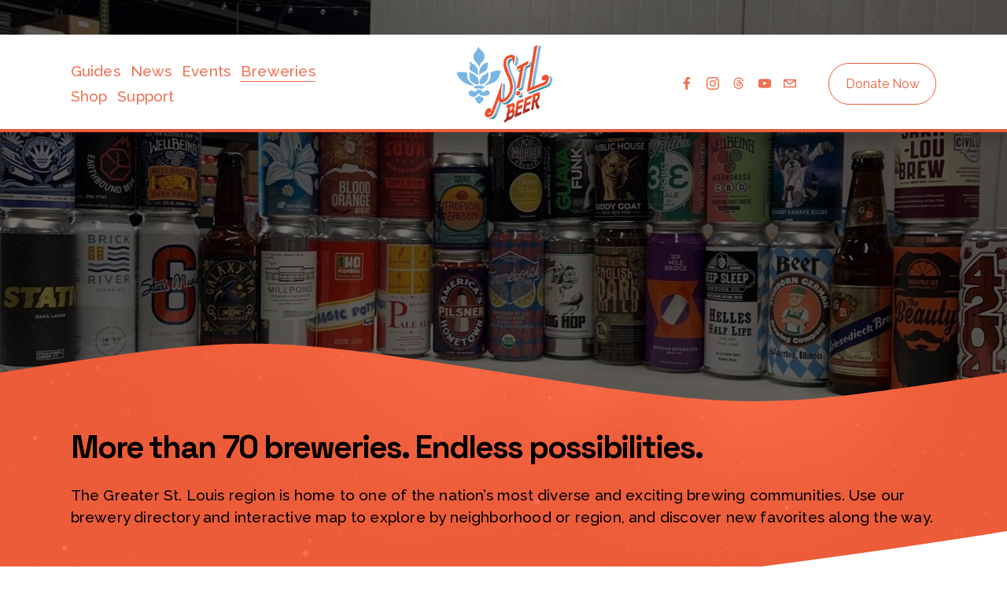

--- FILE ---
content_type: text/html;charset=utf-8
request_url: https://www.stlbeer.org/breweries/
body_size: 32272
content:
<!doctype html>
<html xmlns:og="http://opengraphprotocol.org/schema/" xmlns:fb="http://www.facebook.com/2008/fbml" lang="en-US"  >
  <head>
    <meta http-equiv="X-UA-Compatible" content="IE=edge,chrome=1">
    <meta name="viewport" content="width=device-width, initial-scale=1">
    <!-- This is Squarespace. --><!-- lute-bluebird-b2pj -->
<base href="">
<meta charset="utf-8" />
<title>Brewery Archive | STLBEER &mdash; STLBEER</title>
<meta http-equiv="Accept-CH" content="Sec-CH-UA-Platform-Version, Sec-CH-UA-Model" /><link rel="icon" type="image/x-icon" href="https://images.squarespace-cdn.com/content/v1/672a36310a0ae45b51585d55/f0e35401-bf22-437b-ae6f-221449151805/favicon.ico?format=100w"/>
<link rel="canonical" href="https://www.stlbeer.org/breweries"/>
<meta property="og:site_name" content="STLBEER"/>
<meta property="og:title" content="Brewery Archive | STLBEER &mdash; STLBEER"/>
<meta property="og:url" content="https://www.stlbeer.org/breweries"/>
<meta property="og:type" content="website"/>
<meta property="og:description" content="St. Louis, home to more than 70 brewerie. Navigate your way around using our brewery directory and interactive map to explore by neighborhood or region, and discover new favorites along the way."/>
<meta itemprop="name" content="Brewery Archive &#124; STLBEER — STLBEER"/>
<meta itemprop="url" content="https://www.stlbeer.org/breweries"/>
<meta itemprop="description" content="St. Louis, home to more than 70 brewerie. Navigate your way around using our brewery directory and interactive map to explore by neighborhood or region, and discover new favorites along the way."/>
<meta name="twitter:title" content="Brewery Archive &#124; STLBEER — STLBEER"/>
<meta name="twitter:url" content="https://www.stlbeer.org/breweries"/>
<meta name="twitter:card" content="summary"/>
<meta name="twitter:description" content="St. Louis, home to more than 70 brewerie. Navigate your way around using our brewery directory and interactive map to explore by neighborhood or region, and discover new favorites along the way."/>
<meta name="description" content="St. Louis, home to more than 70 brewerie. Navigate your way around using 
our brewery directory and interactive map to explore by neighborhood or 
region, and discover new favorites along the way." />
<link rel="preconnect" href="https://images.squarespace-cdn.com">
<link rel="preconnect" href="https://fonts.gstatic.com" crossorigin>
<link rel="stylesheet" href="https://fonts.googleapis.com/css2?family=Space+Grotesk:ital,wght@0,500;0,700&family=Raleway:ital,wght@0,400;0,500;0,700;1,500;1,700"><script type="text/javascript" crossorigin="anonymous" defer="true" nomodule="nomodule" src="//assets.squarespace.com/@sqs/polyfiller/1.6/legacy.js"></script>
<script type="text/javascript" crossorigin="anonymous" defer="true" src="//assets.squarespace.com/@sqs/polyfiller/1.6/modern.js"></script>
<script type="text/javascript">SQUARESPACE_ROLLUPS = {};</script>
<script>(function(rollups, name) { if (!rollups[name]) { rollups[name] = {}; } rollups[name].js = ["//assets.squarespace.com/universal/scripts-compressed/extract-css-runtime-baea69e744e2c54f-min.en-US.js"]; })(SQUARESPACE_ROLLUPS, 'squarespace-extract_css_runtime');</script>
<script crossorigin="anonymous" src="//assets.squarespace.com/universal/scripts-compressed/extract-css-runtime-baea69e744e2c54f-min.en-US.js" defer ></script><script>(function(rollups, name) { if (!rollups[name]) { rollups[name] = {}; } rollups[name].js = ["//assets.squarespace.com/universal/scripts-compressed/extract-css-moment-js-vendor-6f2a1f6ec9a41489-min.en-US.js"]; })(SQUARESPACE_ROLLUPS, 'squarespace-extract_css_moment_js_vendor');</script>
<script crossorigin="anonymous" src="//assets.squarespace.com/universal/scripts-compressed/extract-css-moment-js-vendor-6f2a1f6ec9a41489-min.en-US.js" defer ></script><script>(function(rollups, name) { if (!rollups[name]) { rollups[name] = {}; } rollups[name].js = ["//assets.squarespace.com/universal/scripts-compressed/cldr-resource-pack-22ed584d99d9b83d-min.en-US.js"]; })(SQUARESPACE_ROLLUPS, 'squarespace-cldr_resource_pack');</script>
<script crossorigin="anonymous" src="//assets.squarespace.com/universal/scripts-compressed/cldr-resource-pack-22ed584d99d9b83d-min.en-US.js" defer ></script><script>(function(rollups, name) { if (!rollups[name]) { rollups[name] = {}; } rollups[name].js = ["//assets.squarespace.com/universal/scripts-compressed/common-vendors-stable-fbd854d40b0804b7-min.en-US.js"]; })(SQUARESPACE_ROLLUPS, 'squarespace-common_vendors_stable');</script>
<script crossorigin="anonymous" src="//assets.squarespace.com/universal/scripts-compressed/common-vendors-stable-fbd854d40b0804b7-min.en-US.js" defer ></script><script>(function(rollups, name) { if (!rollups[name]) { rollups[name] = {}; } rollups[name].js = ["//assets.squarespace.com/universal/scripts-compressed/common-vendors-7052b75402b03b15-min.en-US.js"]; })(SQUARESPACE_ROLLUPS, 'squarespace-common_vendors');</script>
<script crossorigin="anonymous" src="//assets.squarespace.com/universal/scripts-compressed/common-vendors-7052b75402b03b15-min.en-US.js" defer ></script><script>(function(rollups, name) { if (!rollups[name]) { rollups[name] = {}; } rollups[name].js = ["//assets.squarespace.com/universal/scripts-compressed/common-c385509208952f56-min.en-US.js"]; })(SQUARESPACE_ROLLUPS, 'squarespace-common');</script>
<script crossorigin="anonymous" src="//assets.squarespace.com/universal/scripts-compressed/common-c385509208952f56-min.en-US.js" defer ></script><script>(function(rollups, name) { if (!rollups[name]) { rollups[name] = {}; } rollups[name].js = ["//assets.squarespace.com/universal/scripts-compressed/commerce-02d501161890c4ec-min.en-US.js"]; })(SQUARESPACE_ROLLUPS, 'squarespace-commerce');</script>
<script crossorigin="anonymous" src="//assets.squarespace.com/universal/scripts-compressed/commerce-02d501161890c4ec-min.en-US.js" defer ></script><script>(function(rollups, name) { if (!rollups[name]) { rollups[name] = {}; } rollups[name].css = ["//assets.squarespace.com/universal/styles-compressed/commerce-b16e90b1fba4d359-min.en-US.css"]; })(SQUARESPACE_ROLLUPS, 'squarespace-commerce');</script>
<link rel="stylesheet" type="text/css" href="//assets.squarespace.com/universal/styles-compressed/commerce-b16e90b1fba4d359-min.en-US.css"><script>(function(rollups, name) { if (!rollups[name]) { rollups[name] = {}; } rollups[name].js = ["//assets.squarespace.com/universal/scripts-compressed/user-account-core-cc552b49e5d31407-min.en-US.js"]; })(SQUARESPACE_ROLLUPS, 'squarespace-user_account_core');</script>
<script crossorigin="anonymous" src="//assets.squarespace.com/universal/scripts-compressed/user-account-core-cc552b49e5d31407-min.en-US.js" defer ></script><script>(function(rollups, name) { if (!rollups[name]) { rollups[name] = {}; } rollups[name].css = ["//assets.squarespace.com/universal/styles-compressed/user-account-core-70c8115da1e1c15c-min.en-US.css"]; })(SQUARESPACE_ROLLUPS, 'squarespace-user_account_core');</script>
<link rel="stylesheet" type="text/css" href="//assets.squarespace.com/universal/styles-compressed/user-account-core-70c8115da1e1c15c-min.en-US.css"><script>(function(rollups, name) { if (!rollups[name]) { rollups[name] = {}; } rollups[name].js = ["//assets.squarespace.com/universal/scripts-compressed/performance-ad9e27deecfccdcd-min.en-US.js"]; })(SQUARESPACE_ROLLUPS, 'squarespace-performance');</script>
<script crossorigin="anonymous" src="//assets.squarespace.com/universal/scripts-compressed/performance-ad9e27deecfccdcd-min.en-US.js" defer ></script><script data-name="static-context">Static = window.Static || {}; Static.SQUARESPACE_CONTEXT = {"betaFeatureFlags":["nested_categories","campaigns_thumbnail_layout","campaigns_discount_section_in_automations","campaigns_import_discounts","form_block_first_last_name_required","commerce-product-forms-rendering","member_areas_feature","enable_form_submission_trigger","campaigns_new_image_layout_picker","marketing_automations","i18n_beta_website_locales","supports_versioned_template_assets","modernized-pdp-m2-enabled","marketing_landing_page","new_stacked_index","contacts_and_campaigns_redesign","scripts_defer","section-sdk-plp-list-view-atc-button-enabled","campaigns_discount_section_in_blasts","override_block_styles","campaigns_merch_state"],"facebookAppId":"314192535267336","facebookApiVersion":"v6.0","rollups":{"squarespace-announcement-bar":{"js":"//assets.squarespace.com/universal/scripts-compressed/announcement-bar-cbedc76c6324797f-min.en-US.js"},"squarespace-audio-player":{"css":"//assets.squarespace.com/universal/styles-compressed/audio-player-b05f5197a871c566-min.en-US.css","js":"//assets.squarespace.com/universal/scripts-compressed/audio-player-da2700baaad04b07-min.en-US.js"},"squarespace-blog-collection-list":{"css":"//assets.squarespace.com/universal/styles-compressed/blog-collection-list-b4046463b72f34e2-min.en-US.css","js":"//assets.squarespace.com/universal/scripts-compressed/blog-collection-list-f78db80fc1cd6fce-min.en-US.js"},"squarespace-calendar-block-renderer":{"css":"//assets.squarespace.com/universal/styles-compressed/calendar-block-renderer-b72d08ba4421f5a0-min.en-US.css","js":"//assets.squarespace.com/universal/scripts-compressed/calendar-block-renderer-867a1d519964ab77-min.en-US.js"},"squarespace-chartjs-helpers":{"css":"//assets.squarespace.com/universal/styles-compressed/chartjs-helpers-96b256171ee039c1-min.en-US.css","js":"//assets.squarespace.com/universal/scripts-compressed/chartjs-helpers-4fd57f343946d08e-min.en-US.js"},"squarespace-comments":{"css":"//assets.squarespace.com/universal/styles-compressed/comments-621cedd89299c26d-min.en-US.css","js":"//assets.squarespace.com/universal/scripts-compressed/comments-cc444fae3fead46c-min.en-US.js"},"squarespace-custom-css-popup":{"css":"//assets.squarespace.com/universal/styles-compressed/custom-css-popup-2521e9fac704ef13-min.en-US.css","js":"//assets.squarespace.com/universal/scripts-compressed/custom-css-popup-a8c3b9321145de8d-min.en-US.js"},"squarespace-dialog":{"css":"//assets.squarespace.com/universal/styles-compressed/dialog-f9093f2d526b94df-min.en-US.css","js":"//assets.squarespace.com/universal/scripts-compressed/dialog-45f2a86bb0fad8dc-min.en-US.js"},"squarespace-events-collection":{"css":"//assets.squarespace.com/universal/styles-compressed/events-collection-b72d08ba4421f5a0-min.en-US.css","js":"//assets.squarespace.com/universal/scripts-compressed/events-collection-14cfd7ddff021d8b-min.en-US.js"},"squarespace-form-rendering-utils":{"js":"//assets.squarespace.com/universal/scripts-compressed/form-rendering-utils-2823e76ff925bfc2-min.en-US.js"},"squarespace-forms":{"css":"//assets.squarespace.com/universal/styles-compressed/forms-0afd3c6ac30bbab1-min.en-US.css","js":"//assets.squarespace.com/universal/scripts-compressed/forms-9b71770e3caa3dc7-min.en-US.js"},"squarespace-gallery-collection-list":{"css":"//assets.squarespace.com/universal/styles-compressed/gallery-collection-list-b4046463b72f34e2-min.en-US.css","js":"//assets.squarespace.com/universal/scripts-compressed/gallery-collection-list-07747667a3187b76-min.en-US.js"},"squarespace-image-zoom":{"css":"//assets.squarespace.com/universal/styles-compressed/image-zoom-b4046463b72f34e2-min.en-US.css","js":"//assets.squarespace.com/universal/scripts-compressed/image-zoom-60c18dc5f8f599ea-min.en-US.js"},"squarespace-pinterest":{"css":"//assets.squarespace.com/universal/styles-compressed/pinterest-b4046463b72f34e2-min.en-US.css","js":"//assets.squarespace.com/universal/scripts-compressed/pinterest-7d6f6ab4e8d3bd3f-min.en-US.js"},"squarespace-popup-overlay":{"css":"//assets.squarespace.com/universal/styles-compressed/popup-overlay-b742b752f5880972-min.en-US.css","js":"//assets.squarespace.com/universal/scripts-compressed/popup-overlay-2b60d0db5b93df47-min.en-US.js"},"squarespace-product-quick-view":{"css":"//assets.squarespace.com/universal/styles-compressed/product-quick-view-9548705e5cf7ee87-min.en-US.css","js":"//assets.squarespace.com/universal/scripts-compressed/product-quick-view-d454d89fb26ae12a-min.en-US.js"},"squarespace-products-collection-item-v2":{"css":"//assets.squarespace.com/universal/styles-compressed/products-collection-item-v2-b4046463b72f34e2-min.en-US.css","js":"//assets.squarespace.com/universal/scripts-compressed/products-collection-item-v2-e3a3f101748fca6e-min.en-US.js"},"squarespace-products-collection-list-v2":{"css":"//assets.squarespace.com/universal/styles-compressed/products-collection-list-v2-b4046463b72f34e2-min.en-US.css","js":"//assets.squarespace.com/universal/scripts-compressed/products-collection-list-v2-eedc544f4cc56af4-min.en-US.js"},"squarespace-search-page":{"css":"//assets.squarespace.com/universal/styles-compressed/search-page-90a67fc09b9b32c6-min.en-US.css","js":"//assets.squarespace.com/universal/scripts-compressed/search-page-e64261438cc72da8-min.en-US.js"},"squarespace-search-preview":{"js":"//assets.squarespace.com/universal/scripts-compressed/search-preview-cd4d6b833e1e7e59-min.en-US.js"},"squarespace-simple-liking":{"css":"//assets.squarespace.com/universal/styles-compressed/simple-liking-701bf8bbc05ec6aa-min.en-US.css","js":"//assets.squarespace.com/universal/scripts-compressed/simple-liking-c63bf8989a1c119a-min.en-US.js"},"squarespace-social-buttons":{"css":"//assets.squarespace.com/universal/styles-compressed/social-buttons-95032e5fa98e47a5-min.en-US.css","js":"//assets.squarespace.com/universal/scripts-compressed/social-buttons-0839ae7d1715ddd3-min.en-US.js"},"squarespace-tourdates":{"css":"//assets.squarespace.com/universal/styles-compressed/tourdates-b4046463b72f34e2-min.en-US.css","js":"//assets.squarespace.com/universal/scripts-compressed/tourdates-3d0769ff3268f527-min.en-US.js"},"squarespace-website-overlays-manager":{"css":"//assets.squarespace.com/universal/styles-compressed/website-overlays-manager-07ea5a4e004e6710-min.en-US.css","js":"//assets.squarespace.com/universal/scripts-compressed/website-overlays-manager-532fc21fb15f0ba1-min.en-US.js"}},"pageType":2,"website":{"id":"672a36310a0ae45b51585d55","identifier":"lute-bluebird-b2pj","websiteType":1,"contentModifiedOn":1768401305996,"cloneable":false,"hasBeenCloneable":false,"siteStatus":{},"language":"en-US","translationLocale":"en-US","formattingLocale":"en-US","timeZone":"America/New_York","machineTimeZoneOffset":-18000000,"timeZoneOffset":-18000000,"timeZoneAbbr":"EST","siteTitle":"STLBEER","fullSiteTitle":"Brewery Archive | STLBEER \u2014 STLBEER","siteDescription":"","location":{"addressLine1":"","addressLine2":"","addressCountry":""},"logoImageId":"67f95253a7e4fc61cb5b388e","mobileLogoImageId":"67f952a95d5b051756e7a58d","shareButtonOptions":{"4":true,"8":true,"1":true,"7":true,"2":true,"6":true,"3":true},"logoImageUrl":"//images.squarespace-cdn.com/content/v1/672a36310a0ae45b51585d55/4b4bfd82-be3c-451b-8d23-598b351b9264/NewlogoWithBlue.png","mobileLogoImageUrl":"//images.squarespace-cdn.com/content/v1/672a36310a0ae45b51585d55/f1e40e83-ee59-4faf-bc22-7f60afd13539/NewlogoWithBlue.png","authenticUrl":"https://www.stlbeer.org","internalUrl":"https://lute-bluebird-b2pj.squarespace.com","baseUrl":"https://www.stlbeer.org","primaryDomain":"www.stlbeer.org","sslSetting":3,"isHstsEnabled":true,"socialAccounts":[{"serviceId":60,"screenname":"Facebook","addedOn":1730995439515,"profileUrl":"https://www.facebook.com/stlbeer/","iconEnabled":true,"serviceName":"facebook-unauth"},{"serviceId":64,"screenname":"Instagram","addedOn":1730995476609,"profileUrl":"https://www.instagram.com/stlbrewersheritagefoundation/","iconEnabled":true,"serviceName":"instagram-unauth"},{"serviceId":83,"screenname":"Threads","addedOn":1730999217200,"profileUrl":"https://www.threads.net/@stlbeer","iconEnabled":true,"serviceName":"threads-unauth"},{"serviceId":69,"screenname":"YouTube","addedOn":1730999176129,"profileUrl":"https://www.youtube.com/@stlbeer","iconEnabled":true,"serviceName":"youtube-unauth"},{"serviceId":20,"userId":"cheers@stlbeer.org","screenname":"cheers@stlbeer.org","addedOn":1731030015902,"profileUrl":"mailto:cheers@stlbeer.org","iconEnabled":true,"serviceName":"email"}],"typekitId":"","statsMigrated":false,"imageMetadataProcessingEnabled":false,"screenshotId":"c5da3403387d110b1a690057038e139242a02ee67509f2d703ae24193ac1dfd8","captchaSettings":{"enabledForDonations":false},"showOwnerLogin":false},"websiteSettings":{"id":"672a36310a0ae45b51585d58","websiteId":"672a36310a0ae45b51585d55","subjects":[],"country":"US","state":"GA","simpleLikingEnabled":true,"mobileInfoBarSettings":{"isContactEmailEnabled":false,"isContactPhoneNumberEnabled":false,"isLocationEnabled":false,"isBusinessHoursEnabled":false},"announcementBarSettings":{"style":2,"text":"<p data-rte-preserve-empty=\"true\" style=\"white-space:pre-wrap;\">Sign up to receive the best of STLBeer in your inbox!</p>","clickthroughUrl":{"url":"/newsletter","newWindow":false}},"commentLikesAllowed":true,"commentAnonAllowed":true,"commentThreaded":true,"commentApprovalRequired":false,"commentAvatarsOn":true,"commentSortType":2,"commentFlagThreshold":0,"commentFlagsAllowed":true,"commentEnableByDefault":true,"commentDisableAfterDaysDefault":0,"disqusShortname":"","commentsEnabled":false,"contactPhoneNumber":"","businessHours":{"monday":{"text":"","ranges":[{}]},"tuesday":{"text":"","ranges":[{}]},"wednesday":{"text":"","ranges":[{}]},"thursday":{"text":"","ranges":[{}]},"friday":{"text":"","ranges":[{}]},"saturday":{"text":"","ranges":[{}]},"sunday":{"text":"","ranges":[{}]}},"storeSettings":{"returnPolicy":null,"termsOfService":null,"privacyPolicy":null,"expressCheckout":true,"continueShoppingLinkUrl":"/","useLightCart":false,"showNoteField":false,"shippingCountryDefaultValue":"US","billToShippingDefaultValue":false,"showShippingPhoneNumber":true,"isShippingPhoneRequired":false,"showBillingPhoneNumber":true,"isBillingPhoneRequired":false,"currenciesSupported":["USD","CAD","GBP","AUD","EUR","CHF","NOK","SEK","DKK","NZD","SGD","MXN","HKD","CZK","ILS","MYR","RUB","PHP","PLN","THB","BRL","ARS","COP","IDR","INR","JPY","ZAR"],"defaultCurrency":"USD","selectedCurrency":"USD","measurementStandard":1,"showCustomCheckoutForm":false,"checkoutPageMarketingOptInEnabled":true,"enableMailingListOptInByDefault":false,"sameAsRetailLocation":false,"merchandisingSettings":{"scarcityEnabledOnProductItems":false,"scarcityEnabledOnProductBlocks":false,"scarcityMessageType":"DEFAULT_SCARCITY_MESSAGE","scarcityThreshold":10,"multipleQuantityAllowedForServices":true,"restockNotificationsEnabled":false,"restockNotificationsSuccessText":"","restockNotificationsMailingListSignUpEnabled":false,"relatedProductsEnabled":false,"relatedProductsOrdering":"random","soldOutVariantsDropdownDisabled":false,"productComposerOptedIn":false,"productComposerABTestOptedOut":false,"productReviewsEnabled":false},"minimumOrderSubtotalEnabled":false,"minimumOrderSubtotal":{"currency":"USD","value":"0.00"},"addToCartConfirmationType":2,"isLive":true,"multipleQuantityAllowedForServices":true},"useEscapeKeyToLogin":false,"ssBadgeType":1,"ssBadgePosition":4,"ssBadgeVisibility":1,"ssBadgeDevices":1,"pinterestOverlayOptions":{"mode":"disabled"},"userAccountsSettings":{"loginAllowed":true,"signupAllowed":true}},"cookieSettings":{"isCookieBannerEnabled":false,"isRestrictiveCookiePolicyEnabled":false,"cookieBannerText":"","cookieBannerTheme":"","cookieBannerVariant":"","cookieBannerPosition":"","cookieBannerCtaVariant":"","cookieBannerCtaText":"","cookieBannerAcceptType":"OPT_IN","cookieBannerOptOutCtaText":"","cookieBannerHasOptOut":false,"cookieBannerHasManageCookies":true,"cookieBannerManageCookiesLabel":"","cookieBannerSavedPreferencesText":"","cookieBannerSavedPreferencesLayout":"PILL"},"websiteCloneable":false,"collection":{"title":"Breweries | STLBEER","id":"672a4f45facd860d2fc10681","fullUrl":"/breweries","type":10,"permissionType":1},"subscribed":false,"appDomain":"squarespace.com","templateTweakable":true,"tweakJSON":{"form-use-theme-colors":"true","header-logo-height":"99px","header-mobile-logo-max-height":"69px","header-vert-padding":"1vw","header-width":"Full","maxPageWidth":"1325px","mobile-header-vert-padding":"6vw","pagePadding":"7vw","tweak-blog-alternating-side-by-side-image-aspect-ratio":"1:1 Square","tweak-blog-alternating-side-by-side-image-spacing":"6%","tweak-blog-alternating-side-by-side-meta-spacing":"20px","tweak-blog-alternating-side-by-side-primary-meta":"Categories","tweak-blog-alternating-side-by-side-read-more-spacing":"20px","tweak-blog-alternating-side-by-side-secondary-meta":"Date","tweak-blog-basic-grid-columns":"4","tweak-blog-basic-grid-image-aspect-ratio":"3:2 Standard","tweak-blog-basic-grid-image-spacing":"19px","tweak-blog-basic-grid-meta-spacing":"8px","tweak-blog-basic-grid-primary-meta":"None","tweak-blog-basic-grid-read-more-spacing":"1px","tweak-blog-basic-grid-secondary-meta":"None","tweak-blog-item-custom-width":"90","tweak-blog-item-show-author-profile":"false","tweak-blog-item-width":"Wide","tweak-blog-masonry-columns":"3","tweak-blog-masonry-horizontal-spacing":"48px","tweak-blog-masonry-image-spacing":"10px","tweak-blog-masonry-meta-spacing":"11px","tweak-blog-masonry-primary-meta":"None","tweak-blog-masonry-read-more-spacing":"15px","tweak-blog-masonry-secondary-meta":"None","tweak-blog-masonry-vertical-spacing":"27px","tweak-blog-side-by-side-image-aspect-ratio":"3:4 Three-Four (Vertical)","tweak-blog-side-by-side-image-spacing":"6%","tweak-blog-side-by-side-meta-spacing":"20px","tweak-blog-side-by-side-primary-meta":"Date","tweak-blog-side-by-side-read-more-spacing":"20px","tweak-blog-side-by-side-secondary-meta":"Author","tweak-blog-single-column-image-spacing":"50px","tweak-blog-single-column-meta-spacing":"30px","tweak-blog-single-column-primary-meta":"Categories","tweak-blog-single-column-read-more-spacing":"30px","tweak-blog-single-column-secondary-meta":"Date","tweak-events-stacked-show-thumbnails":"true","tweak-events-stacked-thumbnail-size":"2:3 Standard (Vertical)","tweak-fixed-header":"true","tweak-fixed-header-style":"Basic","tweak-global-animations-animation-curve":"ease","tweak-global-animations-animation-delay":"0.1s","tweak-global-animations-animation-duration":"0.1s","tweak-global-animations-animation-style":"fade","tweak-global-animations-animation-type":"none","tweak-global-animations-complexity-level":"detailed","tweak-global-animations-enabled":"false","tweak-portfolio-grid-basic-custom-height":"50","tweak-portfolio-grid-overlay-custom-height":"50","tweak-portfolio-hover-follow-acceleration":"10%","tweak-portfolio-hover-follow-animation-duration":"Medium","tweak-portfolio-hover-follow-animation-type":"Fade","tweak-portfolio-hover-follow-delimiter":"Forward Slash","tweak-portfolio-hover-follow-front":"false","tweak-portfolio-hover-follow-layout":"Inline","tweak-portfolio-hover-follow-size":"75","tweak-portfolio-hover-follow-text-spacing-x":"1.5","tweak-portfolio-hover-follow-text-spacing-y":"1.5","tweak-portfolio-hover-static-animation-duration":"Medium","tweak-portfolio-hover-static-animation-type":"Scale Up","tweak-portfolio-hover-static-delimiter":"Forward Slash","tweak-portfolio-hover-static-front":"false","tweak-portfolio-hover-static-layout":"Stacked","tweak-portfolio-hover-static-size":"75","tweak-portfolio-hover-static-text-spacing-x":"1.5","tweak-portfolio-hover-static-text-spacing-y":"1.5","tweak-portfolio-index-background-animation-duration":"Medium","tweak-portfolio-index-background-animation-type":"Fade","tweak-portfolio-index-background-custom-height":"50","tweak-portfolio-index-background-delimiter":"None","tweak-portfolio-index-background-height":"Large","tweak-portfolio-index-background-horizontal-alignment":"Center","tweak-portfolio-index-background-link-format":"Stacked","tweak-portfolio-index-background-persist":"false","tweak-portfolio-index-background-vertical-alignment":"Middle","tweak-portfolio-index-background-width":"Full","tweak-product-basic-item-click-action":"None","tweak-product-basic-item-gallery-aspect-ratio":"3:4 Three-Four (Vertical)","tweak-product-basic-item-gallery-design":"Slideshow","tweak-product-basic-item-gallery-width":"50%","tweak-product-basic-item-hover-action":"None","tweak-product-basic-item-image-spacing":"2vw","tweak-product-basic-item-image-zoom-factor":"2","tweak-product-basic-item-product-variant-display":"Dropdown","tweak-product-basic-item-thumbnail-placement":"Side","tweak-product-basic-item-variant-picker-layout":"Dropdowns","tweak-products-add-to-cart-button":"false","tweak-products-columns":"2","tweak-products-gutter-column":"2vw","tweak-products-gutter-row":"2vw","tweak-products-header-text-alignment":"Middle","tweak-products-image-aspect-ratio":"1:1 Square","tweak-products-image-text-spacing":"0.5vw","tweak-products-mobile-columns":"1","tweak-products-text-alignment":"Left","tweak-products-width":"Full","tweak-transparent-header":"false"},"templateId":"5c5a519771c10ba3470d8101","templateVersion":"7.1","pageFeatures":[1,2,4],"gmRenderKey":"QUl6YVN5Q0JUUk9xNkx1dkZfSUUxcjQ2LVQ0QWVUU1YtMGQ3bXk4","templateScriptsRootUrl":"https://static1.squarespace.com/static/vta/5c5a519771c10ba3470d8101/scripts/","impersonatedSession":false,"tzData":{"zones":[[-300,"US","E%sT",null]],"rules":{"US":[[1967,2006,null,"Oct","lastSun","2:00","0","S"],[1987,2006,null,"Apr","Sun>=1","2:00","1:00","D"],[2007,"max",null,"Mar","Sun>=8","2:00","1:00","D"],[2007,"max",null,"Nov","Sun>=1","2:00","0","S"]]}},"showAnnouncementBar":true,"recaptchaEnterpriseContext":{"recaptchaEnterpriseSiteKey":"6LdDFQwjAAAAAPigEvvPgEVbb7QBm-TkVJdDTlAv"},"i18nContext":{"timeZoneData":{"id":"America/New_York","name":"Eastern Time"}},"env":"PRODUCTION","visitorFormContext":{"formFieldFormats":{"countries":[{"name":"Afghanistan","code":"AF","phoneCode":"+93"},{"name":"\u00C5land Islands","code":"AX","phoneCode":"+358"},{"name":"Albania","code":"AL","phoneCode":"+355"},{"name":"Algeria","code":"DZ","phoneCode":"+213"},{"name":"American Samoa","code":"AS","phoneCode":"+1"},{"name":"Andorra","code":"AD","phoneCode":"+376"},{"name":"Angola","code":"AO","phoneCode":"+244"},{"name":"Anguilla","code":"AI","phoneCode":"+1"},{"name":"Antigua & Barbuda","code":"AG","phoneCode":"+1"},{"name":"Argentina","code":"AR","phoneCode":"+54"},{"name":"Armenia","code":"AM","phoneCode":"+374"},{"name":"Aruba","code":"AW","phoneCode":"+297"},{"name":"Ascension Island","code":"AC","phoneCode":"+247"},{"name":"Australia","code":"AU","phoneCode":"+61"},{"name":"Austria","code":"AT","phoneCode":"+43"},{"name":"Azerbaijan","code":"AZ","phoneCode":"+994"},{"name":"Bahamas","code":"BS","phoneCode":"+1"},{"name":"Bahrain","code":"BH","phoneCode":"+973"},{"name":"Bangladesh","code":"BD","phoneCode":"+880"},{"name":"Barbados","code":"BB","phoneCode":"+1"},{"name":"Belarus","code":"BY","phoneCode":"+375"},{"name":"Belgium","code":"BE","phoneCode":"+32"},{"name":"Belize","code":"BZ","phoneCode":"+501"},{"name":"Benin","code":"BJ","phoneCode":"+229"},{"name":"Bermuda","code":"BM","phoneCode":"+1"},{"name":"Bhutan","code":"BT","phoneCode":"+975"},{"name":"Bolivia","code":"BO","phoneCode":"+591"},{"name":"Bosnia & Herzegovina","code":"BA","phoneCode":"+387"},{"name":"Botswana","code":"BW","phoneCode":"+267"},{"name":"Brazil","code":"BR","phoneCode":"+55"},{"name":"British Indian Ocean Territory","code":"IO","phoneCode":"+246"},{"name":"British Virgin Islands","code":"VG","phoneCode":"+1"},{"name":"Brunei","code":"BN","phoneCode":"+673"},{"name":"Bulgaria","code":"BG","phoneCode":"+359"},{"name":"Burkina Faso","code":"BF","phoneCode":"+226"},{"name":"Burundi","code":"BI","phoneCode":"+257"},{"name":"Cambodia","code":"KH","phoneCode":"+855"},{"name":"Cameroon","code":"CM","phoneCode":"+237"},{"name":"Canada","code":"CA","phoneCode":"+1"},{"name":"Cape Verde","code":"CV","phoneCode":"+238"},{"name":"Caribbean Netherlands","code":"BQ","phoneCode":"+599"},{"name":"Cayman Islands","code":"KY","phoneCode":"+1"},{"name":"Central African Republic","code":"CF","phoneCode":"+236"},{"name":"Chad","code":"TD","phoneCode":"+235"},{"name":"Chile","code":"CL","phoneCode":"+56"},{"name":"China","code":"CN","phoneCode":"+86"},{"name":"Christmas Island","code":"CX","phoneCode":"+61"},{"name":"Cocos (Keeling) Islands","code":"CC","phoneCode":"+61"},{"name":"Colombia","code":"CO","phoneCode":"+57"},{"name":"Comoros","code":"KM","phoneCode":"+269"},{"name":"Congo - Brazzaville","code":"CG","phoneCode":"+242"},{"name":"Congo - Kinshasa","code":"CD","phoneCode":"+243"},{"name":"Cook Islands","code":"CK","phoneCode":"+682"},{"name":"Costa Rica","code":"CR","phoneCode":"+506"},{"name":"C\u00F4te d\u2019Ivoire","code":"CI","phoneCode":"+225"},{"name":"Croatia","code":"HR","phoneCode":"+385"},{"name":"Cuba","code":"CU","phoneCode":"+53"},{"name":"Cura\u00E7ao","code":"CW","phoneCode":"+599"},{"name":"Cyprus","code":"CY","phoneCode":"+357"},{"name":"Czechia","code":"CZ","phoneCode":"+420"},{"name":"Denmark","code":"DK","phoneCode":"+45"},{"name":"Djibouti","code":"DJ","phoneCode":"+253"},{"name":"Dominica","code":"DM","phoneCode":"+1"},{"name":"Dominican Republic","code":"DO","phoneCode":"+1"},{"name":"Ecuador","code":"EC","phoneCode":"+593"},{"name":"Egypt","code":"EG","phoneCode":"+20"},{"name":"El Salvador","code":"SV","phoneCode":"+503"},{"name":"Equatorial Guinea","code":"GQ","phoneCode":"+240"},{"name":"Eritrea","code":"ER","phoneCode":"+291"},{"name":"Estonia","code":"EE","phoneCode":"+372"},{"name":"Eswatini","code":"SZ","phoneCode":"+268"},{"name":"Ethiopia","code":"ET","phoneCode":"+251"},{"name":"Falkland Islands","code":"FK","phoneCode":"+500"},{"name":"Faroe Islands","code":"FO","phoneCode":"+298"},{"name":"Fiji","code":"FJ","phoneCode":"+679"},{"name":"Finland","code":"FI","phoneCode":"+358"},{"name":"France","code":"FR","phoneCode":"+33"},{"name":"French Guiana","code":"GF","phoneCode":"+594"},{"name":"French Polynesia","code":"PF","phoneCode":"+689"},{"name":"Gabon","code":"GA","phoneCode":"+241"},{"name":"Gambia","code":"GM","phoneCode":"+220"},{"name":"Georgia","code":"GE","phoneCode":"+995"},{"name":"Germany","code":"DE","phoneCode":"+49"},{"name":"Ghana","code":"GH","phoneCode":"+233"},{"name":"Gibraltar","code":"GI","phoneCode":"+350"},{"name":"Greece","code":"GR","phoneCode":"+30"},{"name":"Greenland","code":"GL","phoneCode":"+299"},{"name":"Grenada","code":"GD","phoneCode":"+1"},{"name":"Guadeloupe","code":"GP","phoneCode":"+590"},{"name":"Guam","code":"GU","phoneCode":"+1"},{"name":"Guatemala","code":"GT","phoneCode":"+502"},{"name":"Guernsey","code":"GG","phoneCode":"+44"},{"name":"Guinea","code":"GN","phoneCode":"+224"},{"name":"Guinea-Bissau","code":"GW","phoneCode":"+245"},{"name":"Guyana","code":"GY","phoneCode":"+592"},{"name":"Haiti","code":"HT","phoneCode":"+509"},{"name":"Honduras","code":"HN","phoneCode":"+504"},{"name":"Hong Kong SAR China","code":"HK","phoneCode":"+852"},{"name":"Hungary","code":"HU","phoneCode":"+36"},{"name":"Iceland","code":"IS","phoneCode":"+354"},{"name":"India","code":"IN","phoneCode":"+91"},{"name":"Indonesia","code":"ID","phoneCode":"+62"},{"name":"Iran","code":"IR","phoneCode":"+98"},{"name":"Iraq","code":"IQ","phoneCode":"+964"},{"name":"Ireland","code":"IE","phoneCode":"+353"},{"name":"Isle of Man","code":"IM","phoneCode":"+44"},{"name":"Israel","code":"IL","phoneCode":"+972"},{"name":"Italy","code":"IT","phoneCode":"+39"},{"name":"Jamaica","code":"JM","phoneCode":"+1"},{"name":"Japan","code":"JP","phoneCode":"+81"},{"name":"Jersey","code":"JE","phoneCode":"+44"},{"name":"Jordan","code":"JO","phoneCode":"+962"},{"name":"Kazakhstan","code":"KZ","phoneCode":"+7"},{"name":"Kenya","code":"KE","phoneCode":"+254"},{"name":"Kiribati","code":"KI","phoneCode":"+686"},{"name":"Kosovo","code":"XK","phoneCode":"+383"},{"name":"Kuwait","code":"KW","phoneCode":"+965"},{"name":"Kyrgyzstan","code":"KG","phoneCode":"+996"},{"name":"Laos","code":"LA","phoneCode":"+856"},{"name":"Latvia","code":"LV","phoneCode":"+371"},{"name":"Lebanon","code":"LB","phoneCode":"+961"},{"name":"Lesotho","code":"LS","phoneCode":"+266"},{"name":"Liberia","code":"LR","phoneCode":"+231"},{"name":"Libya","code":"LY","phoneCode":"+218"},{"name":"Liechtenstein","code":"LI","phoneCode":"+423"},{"name":"Lithuania","code":"LT","phoneCode":"+370"},{"name":"Luxembourg","code":"LU","phoneCode":"+352"},{"name":"Macao SAR China","code":"MO","phoneCode":"+853"},{"name":"Madagascar","code":"MG","phoneCode":"+261"},{"name":"Malawi","code":"MW","phoneCode":"+265"},{"name":"Malaysia","code":"MY","phoneCode":"+60"},{"name":"Maldives","code":"MV","phoneCode":"+960"},{"name":"Mali","code":"ML","phoneCode":"+223"},{"name":"Malta","code":"MT","phoneCode":"+356"},{"name":"Marshall Islands","code":"MH","phoneCode":"+692"},{"name":"Martinique","code":"MQ","phoneCode":"+596"},{"name":"Mauritania","code":"MR","phoneCode":"+222"},{"name":"Mauritius","code":"MU","phoneCode":"+230"},{"name":"Mayotte","code":"YT","phoneCode":"+262"},{"name":"Mexico","code":"MX","phoneCode":"+52"},{"name":"Micronesia","code":"FM","phoneCode":"+691"},{"name":"Moldova","code":"MD","phoneCode":"+373"},{"name":"Monaco","code":"MC","phoneCode":"+377"},{"name":"Mongolia","code":"MN","phoneCode":"+976"},{"name":"Montenegro","code":"ME","phoneCode":"+382"},{"name":"Montserrat","code":"MS","phoneCode":"+1"},{"name":"Morocco","code":"MA","phoneCode":"+212"},{"name":"Mozambique","code":"MZ","phoneCode":"+258"},{"name":"Myanmar (Burma)","code":"MM","phoneCode":"+95"},{"name":"Namibia","code":"NA","phoneCode":"+264"},{"name":"Nauru","code":"NR","phoneCode":"+674"},{"name":"Nepal","code":"NP","phoneCode":"+977"},{"name":"Netherlands","code":"NL","phoneCode":"+31"},{"name":"New Caledonia","code":"NC","phoneCode":"+687"},{"name":"New Zealand","code":"NZ","phoneCode":"+64"},{"name":"Nicaragua","code":"NI","phoneCode":"+505"},{"name":"Niger","code":"NE","phoneCode":"+227"},{"name":"Nigeria","code":"NG","phoneCode":"+234"},{"name":"Niue","code":"NU","phoneCode":"+683"},{"name":"Norfolk Island","code":"NF","phoneCode":"+672"},{"name":"Northern Mariana Islands","code":"MP","phoneCode":"+1"},{"name":"North Korea","code":"KP","phoneCode":"+850"},{"name":"North Macedonia","code":"MK","phoneCode":"+389"},{"name":"Norway","code":"NO","phoneCode":"+47"},{"name":"Oman","code":"OM","phoneCode":"+968"},{"name":"Pakistan","code":"PK","phoneCode":"+92"},{"name":"Palau","code":"PW","phoneCode":"+680"},{"name":"Palestinian Territories","code":"PS","phoneCode":"+970"},{"name":"Panama","code":"PA","phoneCode":"+507"},{"name":"Papua New Guinea","code":"PG","phoneCode":"+675"},{"name":"Paraguay","code":"PY","phoneCode":"+595"},{"name":"Peru","code":"PE","phoneCode":"+51"},{"name":"Philippines","code":"PH","phoneCode":"+63"},{"name":"Poland","code":"PL","phoneCode":"+48"},{"name":"Portugal","code":"PT","phoneCode":"+351"},{"name":"Puerto Rico","code":"PR","phoneCode":"+1"},{"name":"Qatar","code":"QA","phoneCode":"+974"},{"name":"R\u00E9union","code":"RE","phoneCode":"+262"},{"name":"Romania","code":"RO","phoneCode":"+40"},{"name":"Russia","code":"RU","phoneCode":"+7"},{"name":"Rwanda","code":"RW","phoneCode":"+250"},{"name":"Samoa","code":"WS","phoneCode":"+685"},{"name":"San Marino","code":"SM","phoneCode":"+378"},{"name":"S\u00E3o Tom\u00E9 & Pr\u00EDncipe","code":"ST","phoneCode":"+239"},{"name":"Saudi Arabia","code":"SA","phoneCode":"+966"},{"name":"Senegal","code":"SN","phoneCode":"+221"},{"name":"Serbia","code":"RS","phoneCode":"+381"},{"name":"Seychelles","code":"SC","phoneCode":"+248"},{"name":"Sierra Leone","code":"SL","phoneCode":"+232"},{"name":"Singapore","code":"SG","phoneCode":"+65"},{"name":"Sint Maarten","code":"SX","phoneCode":"+1"},{"name":"Slovakia","code":"SK","phoneCode":"+421"},{"name":"Slovenia","code":"SI","phoneCode":"+386"},{"name":"Solomon Islands","code":"SB","phoneCode":"+677"},{"name":"Somalia","code":"SO","phoneCode":"+252"},{"name":"South Africa","code":"ZA","phoneCode":"+27"},{"name":"South Korea","code":"KR","phoneCode":"+82"},{"name":"South Sudan","code":"SS","phoneCode":"+211"},{"name":"Spain","code":"ES","phoneCode":"+34"},{"name":"Sri Lanka","code":"LK","phoneCode":"+94"},{"name":"St. Barth\u00E9lemy","code":"BL","phoneCode":"+590"},{"name":"St. Helena","code":"SH","phoneCode":"+290"},{"name":"St. Kitts & Nevis","code":"KN","phoneCode":"+1"},{"name":"St. Lucia","code":"LC","phoneCode":"+1"},{"name":"St. Martin","code":"MF","phoneCode":"+590"},{"name":"St. Pierre & Miquelon","code":"PM","phoneCode":"+508"},{"name":"St. Vincent & Grenadines","code":"VC","phoneCode":"+1"},{"name":"Sudan","code":"SD","phoneCode":"+249"},{"name":"Suriname","code":"SR","phoneCode":"+597"},{"name":"Svalbard & Jan Mayen","code":"SJ","phoneCode":"+47"},{"name":"Sweden","code":"SE","phoneCode":"+46"},{"name":"Switzerland","code":"CH","phoneCode":"+41"},{"name":"Syria","code":"SY","phoneCode":"+963"},{"name":"Taiwan","code":"TW","phoneCode":"+886"},{"name":"Tajikistan","code":"TJ","phoneCode":"+992"},{"name":"Tanzania","code":"TZ","phoneCode":"+255"},{"name":"Thailand","code":"TH","phoneCode":"+66"},{"name":"Timor-Leste","code":"TL","phoneCode":"+670"},{"name":"Togo","code":"TG","phoneCode":"+228"},{"name":"Tokelau","code":"TK","phoneCode":"+690"},{"name":"Tonga","code":"TO","phoneCode":"+676"},{"name":"Trinidad & Tobago","code":"TT","phoneCode":"+1"},{"name":"Tristan da Cunha","code":"TA","phoneCode":"+290"},{"name":"Tunisia","code":"TN","phoneCode":"+216"},{"name":"T\u00FCrkiye","code":"TR","phoneCode":"+90"},{"name":"Turkmenistan","code":"TM","phoneCode":"+993"},{"name":"Turks & Caicos Islands","code":"TC","phoneCode":"+1"},{"name":"Tuvalu","code":"TV","phoneCode":"+688"},{"name":"U.S. Virgin Islands","code":"VI","phoneCode":"+1"},{"name":"Uganda","code":"UG","phoneCode":"+256"},{"name":"Ukraine","code":"UA","phoneCode":"+380"},{"name":"United Arab Emirates","code":"AE","phoneCode":"+971"},{"name":"United Kingdom","code":"GB","phoneCode":"+44"},{"name":"United States","code":"US","phoneCode":"+1"},{"name":"Uruguay","code":"UY","phoneCode":"+598"},{"name":"Uzbekistan","code":"UZ","phoneCode":"+998"},{"name":"Vanuatu","code":"VU","phoneCode":"+678"},{"name":"Vatican City","code":"VA","phoneCode":"+39"},{"name":"Venezuela","code":"VE","phoneCode":"+58"},{"name":"Vietnam","code":"VN","phoneCode":"+84"},{"name":"Wallis & Futuna","code":"WF","phoneCode":"+681"},{"name":"Western Sahara","code":"EH","phoneCode":"+212"},{"name":"Yemen","code":"YE","phoneCode":"+967"},{"name":"Zambia","code":"ZM","phoneCode":"+260"},{"name":"Zimbabwe","code":"ZW","phoneCode":"+263"}],"initialPhoneFormat":{"id":0,"type":"PHONE_NUMBER","country":"US","labelLocale":"en-US","fields":[{"type":"SEPARATOR","label":"(","identifier":"LeftParen","length":0,"required":false,"metadata":{}},{"type":"FIELD","label":"1","identifier":"1","length":3,"required":false,"metadata":{}},{"type":"SEPARATOR","label":")","identifier":"RightParen","length":0,"required":false,"metadata":{}},{"type":"SEPARATOR","label":" ","identifier":"Space","length":0,"required":false,"metadata":{}},{"type":"FIELD","label":"2","identifier":"2","length":3,"required":false,"metadata":{}},{"type":"SEPARATOR","label":"-","identifier":"Dash","length":0,"required":false,"metadata":{}},{"type":"FIELD","label":"3","identifier":"3","length":14,"required":false,"metadata":{}}]},"initialNameOrder":"GIVEN_FIRST","initialAddressFormat":{"id":0,"type":"ADDRESS","country":"US","labelLocale":"en","fields":[{"type":"FIELD","label":"Address Line 1","identifier":"Line1","length":0,"required":true,"metadata":{"autocomplete":"address-line1"}},{"type":"SEPARATOR","label":"\n","identifier":"Newline","length":0,"required":false,"metadata":{}},{"type":"FIELD","label":"Address Line 2","identifier":"Line2","length":0,"required":false,"metadata":{"autocomplete":"address-line2"}},{"type":"SEPARATOR","label":"\n","identifier":"Newline","length":0,"required":false,"metadata":{}},{"type":"FIELD","label":"City","identifier":"City","length":0,"required":true,"metadata":{"autocomplete":"address-level2"}},{"type":"SEPARATOR","label":",","identifier":"Comma","length":0,"required":false,"metadata":{}},{"type":"SEPARATOR","label":" ","identifier":"Space","length":0,"required":false,"metadata":{}},{"type":"FIELD","label":"State","identifier":"State","length":0,"required":true,"metadata":{"autocomplete":"address-level1"}},{"type":"SEPARATOR","label":" ","identifier":"Space","length":0,"required":false,"metadata":{}},{"type":"FIELD","label":"ZIP Code","identifier":"Zip","length":0,"required":true,"metadata":{"autocomplete":"postal-code"}}]}},"localizedStrings":{"validation":{"noValidSelection":"A valid selection must be made.","invalidUrl":"Must be a valid URL.","stringTooLong":"Value should have a length no longer than {0}.","containsInvalidKey":"{0} contains an invalid key.","invalidTwitterUsername":"Must be a valid Twitter username.","valueOutsideRange":"Value must be in the range {0} to {1}.","invalidPassword":"Passwords should not contain whitespace.","missingRequiredSubfields":"{0} is missing required subfields: {1}","invalidCurrency":"Currency value should be formatted like 1234 or 123.99.","invalidMapSize":"Value should contain exactly {0} elements.","subfieldsRequired":"All fields in {0} are required.","formSubmissionFailed":"Form submission failed. Review the following information: {0}.","invalidCountryCode":"Country code should have an optional plus and up to 4 digits.","invalidDate":"This is not a real date.","required":"{0} is required.","invalidStringLength":"Value should be {0} characters long.","invalidEmail":"Email addresses should follow the format user@domain.com.","invalidListLength":"Value should be {0} elements long.","allEmpty":"Please fill out at least one form field.","missingRequiredQuestion":"Missing a required question.","invalidQuestion":"Contained an invalid question.","captchaFailure":"Captcha validation failed. Please try again.","stringTooShort":"Value should have a length of at least {0}.","invalid":"{0} is not valid.","formErrors":"Form Errors","containsInvalidValue":"{0} contains an invalid value.","invalidUnsignedNumber":"Numbers must contain only digits and no other characters.","invalidName":"Valid names contain only letters, numbers, spaces, ', or - characters."},"submit":"Submit","status":{"title":"{@} Block","learnMore":"Learn more"},"name":{"firstName":"First Name","lastName":"Last Name"},"lightbox":{"openForm":"Open Form"},"likert":{"agree":"Agree","stronglyDisagree":"Strongly Disagree","disagree":"Disagree","stronglyAgree":"Strongly Agree","neutral":"Neutral"},"time":{"am":"AM","second":"Second","pm":"PM","minute":"Minute","amPm":"AM/PM","hour":"Hour"},"notFound":"Form not found.","date":{"yyyy":"YYYY","year":"Year","mm":"MM","day":"Day","month":"Month","dd":"DD"},"phone":{"country":"Country","number":"Number","prefix":"Prefix","areaCode":"Area Code","line":"Line"},"submitError":"Unable to submit form. Please try again later.","address":{"stateProvince":"State/Province","country":"Country","zipPostalCode":"Zip/Postal Code","address2":"Address 2","address1":"Address 1","city":"City"},"email":{"signUp":"Sign up for news and updates"},"cannotSubmitDemoForm":"This is a demo form and cannot be submitted.","required":"(required)","invalidData":"Invalid form data."}}};</script><link rel="stylesheet" type="text/css" href="https://definitions.sqspcdn.com/website-component-definition/static-assets/website.components.button/a83365c4-ed2c-418e-bc2c-54815cbb657e_265/website.components.button.styles.css"/><link rel="stylesheet" type="text/css" href="https://definitions.sqspcdn.com/website-component-definition/static-assets/website.components.code/aa0c4591-ecb9-487f-bb83-21b6853cc662_141/website.components.code.styles.css"/><script defer src="https://definitions.sqspcdn.com/website-component-definition/static-assets/website.components.button/a83365c4-ed2c-418e-bc2c-54815cbb657e_265/website.components.button.visitor.js"></script><script defer src="https://definitions.sqspcdn.com/website-component-definition/static-assets/website.components.button/a83365c4-ed2c-418e-bc2c-54815cbb657e_265/8830.js"></script><script defer src="https://definitions.sqspcdn.com/website-component-definition/static-assets/website.components.button/a83365c4-ed2c-418e-bc2c-54815cbb657e_265/block-animation-preview-manager.js"></script><script defer src="https://definitions.sqspcdn.com/website-component-definition/static-assets/website.components.button/a83365c4-ed2c-418e-bc2c-54815cbb657e_265/3196.js"></script><script defer src="https://definitions.sqspcdn.com/website-component-definition/static-assets/website.components.button/a83365c4-ed2c-418e-bc2c-54815cbb657e_265/trigger-animation-runtime.js"></script><script defer src="https://definitions.sqspcdn.com/website-component-definition/static-assets/website.components.code/aa0c4591-ecb9-487f-bb83-21b6853cc662_141/website.components.code.visitor.js"></script><script type="application/ld+json">{"url":"https://www.stlbeer.org","name":"STLBEER","description":"","image":"//images.squarespace-cdn.com/content/v1/672a36310a0ae45b51585d55/4b4bfd82-be3c-451b-8d23-598b351b9264/NewlogoWithBlue.png","@context":"http://schema.org","@type":"WebSite"}</script><script type="application/ld+json">{"address":"","image":"https://static1.squarespace.com/static/672a36310a0ae45b51585d55/t/67f95253a7e4fc61cb5b388e/1768401305996/","openingHours":", , , , , , ","@context":"http://schema.org","@type":"LocalBusiness"}</script><link rel="stylesheet" type="text/css" href="https://static1.squarespace.com/static/versioned-site-css/672a36310a0ae45b51585d55/146/5c5a519771c10ba3470d8101/672a36310a0ae45b51585d5d/1725/site.css"/><link rel="apple-touch-icon" href="/s/stlbeer_icon.png">

<!-- Plugin Gallery Random Order -->
<script src="/s/plugin-gallery-random-order.js"></script>
<script>pluginGalleryRandomOrder({"applyToGalleryBlock":"no","targets":"#block-yui_3_17_2_1_1732561543245_12159"});</script>
<!-- end Plugin Gallery Random Order -->

<script src="https://ajax.googleapis.com/ajax/libs/jquery/3.5.1/jquery.min.js"></script>

<!-- Vertical Timeline Styles from Will-Myers.com -->
<link href="https://cdn.jsdelivr.net/gh/willmyethewebsiteguy/verticalTimeline@1/WMTimeline.min.css" rel="stylesheet">



<script
  async
  src="https://widgets.givebutter.com/latest.umd.cjs?acct=yBGGxvvnI8Pqw6yr&p=squarespace"
</script>


<!-- schwartz-edmisten.com Scrolling Logos Plugin -->
<link href="https://cdn.jsdelivr.net/gh/sewebdesign/scrolling-logos@1/scrolling-logos.min.css" rel="stylesheet">
<script defer src="https://cdn.jsdelivr.net/gh/sewebdesign/scrolling-logos@1/scrolling-logos.min.js"></script>
<!-- end schwartz-edmisten.com Scrolling Logos Plugin --><script>Static.COOKIE_BANNER_CAPABLE = true;</script>
<!-- End of Squarespace Headers -->
    <link rel="stylesheet" type="text/css" href="https://static1.squarespace.com/static/vta/5c5a519771c10ba3470d8101/versioned-assets/1768595569976-GIM0I0AMFTDJKAEMTYNX/static.css">
  </head>

  <body
    id="collection-672a4f45facd860d2fc10681"
    class="
      form-use-theme-colors form-field-style-solid form-field-shape-pill form-field-border-none form-field-checkbox-type-button form-field-checkbox-fill-solid form-field-checkbox-color-normal form-field-checkbox-shape-pill form-field-checkbox-layout-fit form-field-radio-type-button form-field-radio-fill-solid form-field-radio-color-normal form-field-radio-shape-pill form-field-radio-layout-fit form-field-survey-fill-solid form-field-survey-color-normal form-field-survey-shape-pill form-field-hover-focus-opacity form-submit-button-style-bar tweak-portfolio-grid-overlay-width-full tweak-portfolio-grid-overlay-height-large tweak-portfolio-grid-overlay-image-aspect-ratio-11-square tweak-portfolio-grid-overlay-text-placement-center tweak-portfolio-grid-overlay-show-text-after-hover image-block-poster-text-alignment-left image-block-card-content-position-center image-block-card-text-alignment-left image-block-overlap-content-position-center image-block-overlap-text-alignment-left image-block-collage-content-position-center image-block-collage-text-alignment-left image-block-stack-text-alignment-left tweak-blog-single-column-width-full tweak-blog-single-column-text-alignment-center tweak-blog-single-column-image-placement-above tweak-blog-single-column-delimiter-bullet tweak-blog-single-column-read-more-style-show tweak-blog-single-column-primary-meta-categories tweak-blog-single-column-secondary-meta-date tweak-blog-single-column-meta-position-top tweak-blog-single-column-content-full-post tweak-blog-item-width-wide tweak-blog-item-text-alignment-center tweak-blog-item-meta-position-above-title     tweak-blog-item-delimiter-bullet primary-button-style-outline primary-button-shape-pill secondary-button-style-outline secondary-button-shape-pill tertiary-button-style-outline tertiary-button-shape-underline tweak-events-stacked-width-inset tweak-events-stacked-height-small  tweak-events-stacked-show-thumbnails tweak-events-stacked-thumbnail-size-23-standard-vertical tweak-events-stacked-date-style-with-text tweak-events-stacked-show-time tweak-events-stacked-show-location tweak-events-stacked-ical-gcal-links tweak-events-stacked-show-excerpt  tweak-blog-basic-grid-width-full tweak-blog-basic-grid-image-aspect-ratio-32-standard tweak-blog-basic-grid-text-alignment-center tweak-blog-basic-grid-delimiter-pipe tweak-blog-basic-grid-image-placement-above tweak-blog-basic-grid-read-more-style-hide tweak-blog-basic-grid-primary-meta-none tweak-blog-basic-grid-secondary-meta-none tweak-blog-basic-grid-excerpt-show header-overlay-alignment-center tweak-portfolio-index-background-link-format-stacked tweak-portfolio-index-background-width-full tweak-portfolio-index-background-height-large  tweak-portfolio-index-background-vertical-alignment-middle tweak-portfolio-index-background-horizontal-alignment-center tweak-portfolio-index-background-delimiter-none tweak-portfolio-index-background-animation-type-fade tweak-portfolio-index-background-animation-duration-medium tweak-portfolio-hover-follow-layout-inline  tweak-portfolio-hover-follow-delimiter-forward-slash tweak-portfolio-hover-follow-animation-type-fade tweak-portfolio-hover-follow-animation-duration-medium tweak-portfolio-hover-static-layout-stacked  tweak-portfolio-hover-static-delimiter-forward-slash tweak-portfolio-hover-static-animation-type-scale-up tweak-portfolio-hover-static-animation-duration-medium tweak-blog-alternating-side-by-side-width-full tweak-blog-alternating-side-by-side-image-aspect-ratio-11-square tweak-blog-alternating-side-by-side-text-alignment-left tweak-blog-alternating-side-by-side-read-more-style-show tweak-blog-alternating-side-by-side-image-text-alignment-middle tweak-blog-alternating-side-by-side-delimiter-bullet tweak-blog-alternating-side-by-side-meta-position-top tweak-blog-alternating-side-by-side-primary-meta-categories tweak-blog-alternating-side-by-side-secondary-meta-date tweak-blog-alternating-side-by-side-excerpt-show  tweak-global-animations-complexity-level-detailed tweak-global-animations-animation-style-fade tweak-global-animations-animation-type-none tweak-global-animations-animation-curve-ease tweak-blog-masonry-width-inset tweak-blog-masonry-text-alignment-left tweak-blog-masonry-primary-meta-none tweak-blog-masonry-secondary-meta-none tweak-blog-masonry-meta-position-below-excerpt tweak-blog-masonry-read-more-style-hide tweak-blog-masonry-delimiter-space tweak-blog-masonry-image-placement-above tweak-blog-masonry-excerpt-hide header-width-full  tweak-fixed-header tweak-fixed-header-style-basic tweak-blog-side-by-side-width-full tweak-blog-side-by-side-image-placement-left tweak-blog-side-by-side-image-aspect-ratio-34-three-four-vertical tweak-blog-side-by-side-primary-meta-date tweak-blog-side-by-side-secondary-meta-author tweak-blog-side-by-side-meta-position-top tweak-blog-side-by-side-text-alignment-left tweak-blog-side-by-side-image-text-alignment-middle tweak-blog-side-by-side-read-more-style-show tweak-blog-side-by-side-delimiter-pipe tweak-blog-side-by-side-excerpt-show tweak-portfolio-grid-basic-width-full tweak-portfolio-grid-basic-height-large tweak-portfolio-grid-basic-image-aspect-ratio-11-square tweak-portfolio-grid-basic-text-alignment-left tweak-portfolio-grid-basic-hover-effect-fade hide-opentable-icons opentable-style-dark tweak-product-quick-view-button-style-floating tweak-product-quick-view-button-position-bottom tweak-product-quick-view-lightbox-excerpt-display-truncate tweak-product-quick-view-lightbox-show-arrows tweak-product-quick-view-lightbox-show-close-button tweak-product-quick-view-lightbox-controls-weight-light native-currency-code-usd collection-type-page collection-672a4f45facd860d2fc10681 collection-layout-default mobile-style-available sqs-seven-one
      
        
          
            
              
            
          
        
      
    "
    tabindex="-1"
  >
    <div
      id="siteWrapper"
      class="clearfix site-wrapper"
    >
      
        <div id="floatingCart" class="floating-cart hidden">
          <a href="/cart" class="icon icon--stroke icon--fill icon--cart sqs-custom-cart">
            <span class="Cart-inner">
              



  <svg class="icon icon--cart" width="61" height="49" viewBox="0 0 61 49">
  <path fill-rule="evenodd" clip-rule="evenodd" d="M0.5 2C0.5 1.17157 1.17157 0.5 2 0.5H13.6362C14.3878 0.5 15.0234 1.05632 15.123 1.80135L16.431 11.5916H59C59.5122 11.5916 59.989 11.8529 60.2645 12.2847C60.54 12.7165 60.5762 13.2591 60.3604 13.7236L50.182 35.632C49.9361 36.1614 49.4054 36.5 48.8217 36.5H18.0453C17.2937 36.5 16.6581 35.9437 16.5585 35.1987L12.3233 3.5H2C1.17157 3.5 0.5 2.82843 0.5 2ZM16.8319 14.5916L19.3582 33.5H47.8646L56.6491 14.5916H16.8319Z" />
  <path d="M18.589 35H49.7083L60 13H16L18.589 35Z" />
  <path d="M21 49C23.2091 49 25 47.2091 25 45C25 42.7909 23.2091 41 21 41C18.7909 41 17 42.7909 17 45C17 47.2091 18.7909 49 21 49Z" />
  <path d="M45 49C47.2091 49 49 47.2091 49 45C49 42.7909 47.2091 41 45 41C42.7909 41 41 42.7909 41 45C41 47.2091 42.7909 49 45 49Z" />
</svg>

              <div class="legacy-cart icon-cart-quantity">
                <span class="sqs-cart-quantity">0</span>
              </div>
            </span>
          </a>
        </div>
      

      












  <header
    data-test="header"
    id="header"
    
    class="
      
        
      
      header theme-col--primary
    "
    data-section-theme=""
    data-controller="Header"
    data-current-styles="{
                        &quot;layout&quot;: &quot;brandingCenter&quot;,
                        &quot;action&quot;: {
                          &quot;href&quot;: &quot;/support&quot;,
                          &quot;buttonText&quot;: &quot;Donate Now&quot;,
                          &quot;newWindow&quot;: false
                        },
                        &quot;showSocial&quot;: true,
                        &quot;socialOptions&quot;: {
                          &quot;socialBorderShape&quot;: &quot;none&quot;,
                          &quot;socialBorderStyle&quot;: &quot;outline&quot;,
                          &quot;socialBorderThickness&quot;: {
                            &quot;unit&quot;: &quot;px&quot;,
                            &quot;value&quot;: 1.0
                          }
                        },
                        &quot;menuOverlayAnimation&quot;: &quot;fade&quot;,
                        &quot;cartStyle&quot;: &quot;cart&quot;,
                        &quot;cartText&quot;: &quot;Cart&quot;,
                        &quot;showEmptyCartState&quot;: true,
                        &quot;cartOptions&quot;: {
                          &quot;iconType&quot;: &quot;solid-7&quot;,
                          &quot;cartBorderShape&quot;: &quot;none&quot;,
                          &quot;cartBorderStyle&quot;: &quot;outline&quot;,
                          &quot;cartBorderThickness&quot;: {
                            &quot;unit&quot;: &quot;px&quot;,
                            &quot;value&quot;: 1.0
                          }
                        },
                        &quot;showButton&quot;: true,
                        &quot;showCart&quot;: false,
                        &quot;showAccountLogin&quot;: false,
                        &quot;headerStyle&quot;: &quot;solid&quot;,
                        &quot;languagePicker&quot;: {
                          &quot;enabled&quot;: false,
                          &quot;iconEnabled&quot;: false,
                          &quot;iconType&quot;: &quot;globe&quot;,
                          &quot;flagShape&quot;: &quot;shiny&quot;,
                          &quot;languageFlags&quot;: [ ]
                        },
                        &quot;iconOptions&quot;: {
                          &quot;desktopDropdownIconOptions&quot;: {
                            &quot;size&quot;: {
                              &quot;unit&quot;: &quot;em&quot;,
                              &quot;value&quot;: 1.0
                            },
                            &quot;iconSpacing&quot;: {
                              &quot;unit&quot;: &quot;em&quot;,
                              &quot;value&quot;: 0.35
                            },
                            &quot;strokeWidth&quot;: {
                              &quot;unit&quot;: &quot;px&quot;,
                              &quot;value&quot;: 1.0
                            },
                            &quot;endcapType&quot;: &quot;square&quot;,
                            &quot;folderDropdownIcon&quot;: &quot;none&quot;,
                            &quot;languagePickerIcon&quot;: &quot;openArrowHead&quot;
                          },
                          &quot;mobileDropdownIconOptions&quot;: {
                            &quot;size&quot;: {
                              &quot;unit&quot;: &quot;em&quot;,
                              &quot;value&quot;: 1.0
                            },
                            &quot;iconSpacing&quot;: {
                              &quot;unit&quot;: &quot;em&quot;,
                              &quot;value&quot;: 0.15
                            },
                            &quot;strokeWidth&quot;: {
                              &quot;unit&quot;: &quot;px&quot;,
                              &quot;value&quot;: 0.5
                            },
                            &quot;endcapType&quot;: &quot;square&quot;,
                            &quot;folderDropdownIcon&quot;: &quot;openArrowHead&quot;,
                            &quot;languagePickerIcon&quot;: &quot;openArrowHead&quot;
                          }
                        },
                        &quot;mobileOptions&quot;: {
                          &quot;layout&quot;: &quot;logoCenterNavRight&quot;,
                          &quot;menuIconOptions&quot;: {
                            &quot;style&quot;: &quot;tripleLineHamburger&quot;,
                            &quot;thickness&quot;: {
                              &quot;unit&quot;: &quot;px&quot;,
                              &quot;value&quot;: 5.0
                            }
                          }
                        },
                        &quot;solidOptions&quot;: {
                          &quot;headerOpacity&quot;: {
                            &quot;unit&quot;: &quot;%&quot;,
                            &quot;value&quot;: 100.0
                          },
                          &quot;blurBackground&quot;: {
                            &quot;enabled&quot;: true,
                            &quot;blurRadius&quot;: {
                              &quot;unit&quot;: &quot;px&quot;,
                              &quot;value&quot;: 12.0
                            }
                          },
                          &quot;backgroundColor&quot;: {
                            &quot;type&quot;: &quot;SITE_PALETTE_COLOR&quot;,
                            &quot;sitePaletteColor&quot;: {
                              &quot;colorName&quot;: &quot;white&quot;,
                              &quot;alphaModifier&quot;: 1.0
                            }
                          },
                          &quot;navigationColor&quot;: {
                            &quot;type&quot;: &quot;SITE_PALETTE_COLOR&quot;,
                            &quot;sitePaletteColor&quot;: {
                              &quot;colorName&quot;: &quot;accent&quot;,
                              &quot;alphaModifier&quot;: 0.87
                            }
                          }
                        },
                        &quot;gradientOptions&quot;: {
                          &quot;gradientType&quot;: &quot;faded&quot;,
                          &quot;headerOpacity&quot;: {
                            &quot;unit&quot;: &quot;%&quot;,
                            &quot;value&quot;: 100.0
                          },
                          &quot;blurBackground&quot;: {
                            &quot;enabled&quot;: true,
                            &quot;blurRadius&quot;: {
                              &quot;unit&quot;: &quot;px&quot;,
                              &quot;value&quot;: 12.0
                            }
                          },
                          &quot;backgroundColor&quot;: {
                            &quot;type&quot;: &quot;SITE_PALETTE_COLOR&quot;,
                            &quot;sitePaletteColor&quot;: {
                              &quot;colorName&quot;: &quot;accent&quot;,
                              &quot;alphaModifier&quot;: 1.0
                            }
                          },
                          &quot;navigationColor&quot;: {
                            &quot;type&quot;: &quot;SITE_PALETTE_COLOR&quot;,
                            &quot;sitePaletteColor&quot;: {
                              &quot;colorName&quot;: &quot;accent&quot;,
                              &quot;alphaModifier&quot;: 1.0
                            }
                          }
                        },
                        &quot;dropShadowOptions&quot;: {
                          &quot;enabled&quot;: true,
                          &quot;blur&quot;: {
                            &quot;unit&quot;: &quot;px&quot;,
                            &quot;value&quot;: 12.0
                          },
                          &quot;spread&quot;: {
                            &quot;unit&quot;: &quot;px&quot;,
                            &quot;value&quot;: 0.0
                          },
                          &quot;distance&quot;: {
                            &quot;unit&quot;: &quot;px&quot;,
                            &quot;value&quot;: 12.0
                          }
                        },
                        &quot;borderOptions&quot;: {
                          &quot;enabled&quot;: true,
                          &quot;position&quot;: &quot;bottom&quot;,
                          &quot;thickness&quot;: {
                            &quot;unit&quot;: &quot;px&quot;,
                            &quot;value&quot;: 4.0
                          },
                          &quot;color&quot;: {
                            &quot;type&quot;: &quot;SITE_PALETTE_COLOR&quot;,
                            &quot;sitePaletteColor&quot;: {
                              &quot;colorName&quot;: &quot;accent&quot;,
                              &quot;alphaModifier&quot;: 1.0
                            }
                          }
                        },
                        &quot;showPromotedElement&quot;: false,
                        &quot;buttonVariant&quot;: &quot;primary&quot;,
                        &quot;blurBackground&quot;: {
                          &quot;enabled&quot;: true,
                          &quot;blurRadius&quot;: {
                            &quot;unit&quot;: &quot;px&quot;,
                            &quot;value&quot;: 12.0
                          }
                        },
                        &quot;headerOpacity&quot;: {
                          &quot;unit&quot;: &quot;%&quot;,
                          &quot;value&quot;: 100.0
                        }
                      }"
    data-section-id="header"
    data-header-style="solid"
    data-language-picker="{
                        &quot;enabled&quot;: false,
                        &quot;iconEnabled&quot;: false,
                        &quot;iconType&quot;: &quot;globe&quot;,
                        &quot;flagShape&quot;: &quot;shiny&quot;,
                        &quot;languageFlags&quot;: [ ]
                      }"
    
    data-first-focusable-element
    tabindex="-1"
    style="
      
      
        --headerBorderColor: hsla(var(--accent-hsl), 1);
      
      
        --solidHeaderBackgroundColor: hsla(var(--white-hsl), 1);
      
      
        --solidHeaderNavigationColor: hsla(var(--accent-hsl), 0.87);
      
      
        --gradientHeaderBackgroundColor: hsla(var(--accent-hsl), 1);
      
      
        --gradientHeaderNavigationColor: hsla(var(--accent-hsl), 1);
      
    "
  >
    <svg  style="display:none" viewBox="0 0 22 22" xmlns="http://www.w3.org/2000/svg">
  <symbol id="circle" >
    <path d="M11.5 17C14.5376 17 17 14.5376 17 11.5C17 8.46243 14.5376 6 11.5 6C8.46243 6 6 8.46243 6 11.5C6 14.5376 8.46243 17 11.5 17Z" fill="none" />
  </symbol>

  <symbol id="circleFilled" >
    <path d="M11.5 17C14.5376 17 17 14.5376 17 11.5C17 8.46243 14.5376 6 11.5 6C8.46243 6 6 8.46243 6 11.5C6 14.5376 8.46243 17 11.5 17Z" />
  </symbol>

  <symbol id="dash" >
    <path d="M11 11H19H3" />
  </symbol>

  <symbol id="squareFilled" >
    <rect x="6" y="6" width="11" height="11" />
  </symbol>

  <symbol id="square" >
    <rect x="7" y="7" width="9" height="9" fill="none" stroke="inherit" />
  </symbol>
  
  <symbol id="plus" >
    <path d="M11 3V19" />
    <path d="M19 11L3 11"/>
  </symbol>
  
  <symbol id="closedArrow" >
    <path d="M11 11V2M11 18.1797L17 11.1477L5 11.1477L11 18.1797Z" fill="none" />
  </symbol>
  
  <symbol id="closedArrowFilled" >
    <path d="M11 11L11 2" stroke="inherit" fill="none"  />
    <path fill-rule="evenodd" clip-rule="evenodd" d="M2.74695 9.38428L19.038 9.38428L10.8925 19.0846L2.74695 9.38428Z" stroke-width="1" />
  </symbol>
  
  <symbol id="closedArrowHead" viewBox="0 0 22 22"  xmlns="http://www.w3.org/2000/symbol">
    <path d="M18 7L11 15L4 7L18 7Z" fill="none" stroke="inherit" />
  </symbol>
  
  
  <symbol id="closedArrowHeadFilled" viewBox="0 0 22 22"  xmlns="http://www.w3.org/2000/symbol">
    <path d="M18.875 6.5L11 15.5L3.125 6.5L18.875 6.5Z" />
  </symbol>
  
  <symbol id="openArrow" >
    <path d="M11 18.3591L11 3" stroke="inherit" fill="none"  />
    <path d="M18 11.5L11 18.5L4 11.5" stroke="inherit" fill="none"  />
  </symbol>
  
  <symbol id="openArrowHead" >
    <path d="M18 7L11 14L4 7" fill="none" />
  </symbol>

  <symbol id="pinchedArrow" >
    <path d="M11 17.3591L11 2" fill="none" />
    <path d="M2 11C5.85455 12.2308 8.81818 14.9038 11 18C13.1818 14.8269 16.1455 12.1538 20 11" fill="none" />
  </symbol>

  <symbol id="pinchedArrowFilled" >
    <path d="M11.05 10.4894C7.04096 8.73759 1.05005 8 1.05005 8C6.20459 11.3191 9.41368 14.1773 11.05 21C12.6864 14.0851 15.8955 11.227 21.05 8C21.05 8 15.0591 8.73759 11.05 10.4894Z" stroke-width="1"/>
    <path d="M11 11L11 1" fill="none"/>
  </symbol>

  <symbol id="pinchedArrowHead" >
    <path d="M2 7.24091C5.85455 8.40454 8.81818 10.9318 11 13.8591C13.1818 10.8591 16.1455 8.33181 20 7.24091"  fill="none" />
  </symbol>
  
  <symbol id="pinchedArrowHeadFilled" >
    <path d="M11.05 7.1591C7.04096 5.60456 1.05005 4.95001 1.05005 4.95001C6.20459 7.89547 9.41368 10.4318 11.05 16.4864C12.6864 10.35 15.8955 7.81365 21.05 4.95001C21.05 4.95001 15.0591 5.60456 11.05 7.1591Z" />
  </symbol>

</svg>
    
  <script>
    function shouldShowAnnouncementBar() {
      try {
        if (!window.Static.SQUARESPACE_CONTEXT.showAnnouncementBar) {
          return false;
        }
        var localDataStr = localStorage.getItem('squarespace-announcement-bar');
        if (localDataStr && JSON.parse(localDataStr).closed) {
          return false;
        }
        return true;
      } catch(e) {
        console.error(e);
        return true;
      }
    }
    if (shouldShowAnnouncementBar()) {
      document.body.classList.add('announcement-bar-reserved-space');
    }
    //# sourceURL=reserveSpaceForAnnouncementBar.js
  </script>

<div class="sqs-announcement-bar-dropzone"></div>

    <div class="header-announcement-bar-wrapper">
      
      <a
        href="#page"
        class="header-skip-link sqs-button-element--primary"
      >
        Skip to Content
      </a>
      


<style>
    @supports (-webkit-backdrop-filter: none) or (backdrop-filter: none) {
        .header-blur-background {
            
                -webkit-backdrop-filter: blur(12px);
                backdrop-filter: blur(12px);
            
            
        }
    }
</style>
      <div
        class="header-border"
        data-header-style="solid"
        data-header-border="true"
        data-test="header-border"
        style="


  
    border-width: 0px 0px 4px 0px !important;
  



"
      ></div>
      <div
        class="header-dropshadow"
        data-header-style="solid"
        data-header-dropshadow="true"
        data-test="header-dropshadow"
        style="
  box-shadow: 0px 12px 12px 0px;
"
      ></div>
      
      
        <div  class="header-blur-background" data-test="header-blur-background" >
          <div
            class="header-background-solid"
            data-header-style="solid"
            data-test="header-background-solid"
            
            
            style="opacity: calc(100 * .01)"
          ></div>
        </div>
      

      <div class='header-inner container--fluid
        
        
        
        
         header-mobile-layout-logo-center-nav-right
        
        
        
        
        
        
        
        
         header-layout-branding-center
        
        
        
        
        
        '
        data-test="header-inner"
        >
        <!-- Background -->
        <div class="header-background theme-bg--primary"></div>

        <div class="header-display-desktop" data-content-field="site-title">
          

          

          

          

          

          
          
            
            <!-- Social -->
            
              
            
          
            
            <!-- Title and nav wrapper -->
            <div class="header-title-nav-wrapper">
              

              

              
                
                <!-- Nav -->
                <div class="header-nav">
                  <div class="header-nav-wrapper">
                    <nav class="header-nav-list">
                      


  
    <div class="header-nav-item header-nav-item--collection">
      <a
        href="/guides"
        data-animation-role="header-element"
        
      >
        Guides
      </a>
    </div>
  
  
  


  
    <div class="header-nav-item header-nav-item--collection">
      <a
        href="/news"
        data-animation-role="header-element"
        
      >
        News
      </a>
    </div>
  
  
  


  
    <div class="header-nav-item header-nav-item--collection">
      <a
        href="/events"
        data-animation-role="header-element"
        
      >
        Events
      </a>
    </div>
  
  
  


  
    <div class="header-nav-item header-nav-item--collection header-nav-item--active">
      <a
        href="/breweries"
        data-animation-role="header-element"
        
          aria-current="page"
        
      >
        Breweries
      </a>
    </div>
  
  
  


  
    <div class="header-nav-item header-nav-item--collection">
      <a
        href="/shop"
        data-animation-role="header-element"
        
      >
        Shop
      </a>
    </div>
  
  
  


  
    <div class="header-nav-item header-nav-item--collection">
      <a
        href="/support"
        data-animation-role="header-element"
        
      >
        Support
      </a>
    </div>
  
  
  



                    </nav>
                  </div>
                </div>
              
                
                <!-- Title -->
                
                  <div
                    class="
                      header-title
                      header-title--use-mobile-logo
                    "
                    data-animation-role="header-element"
                  >
                    
                      <div class="header-title-logo">
                        <a href="/" data-animation-role="header-element">
                        <picture><source media="only screen and (pointer: coarse) and (max-width: 1024px), screen and (max-width: 799px)" srcset="//images.squarespace-cdn.com/content/v1/672a36310a0ae45b51585d55/f1e40e83-ee59-4faf-bc22-7f60afd13539/NewlogoWithBlue.png?format=1500w"><source media="only screen and (pointer: coarse) and (min-width: 1025px), screen and (min-width: 800px)" srcset="//images.squarespace-cdn.com/content/v1/672a36310a0ae45b51585d55/4b4bfd82-be3c-451b-8d23-598b351b9264/NewlogoWithBlue.png?format=1500w">
<img elementtiming="nbf-header-logo-desktop" src="//images.squarespace-cdn.com/content/v1/672a36310a0ae45b51585d55/4b4bfd82-be3c-451b-8d23-598b351b9264/NewlogoWithBlue.png?format=1500w" alt="STLBEER" style="display:block" fetchpriority="high" loading="eager" decoding="async" data-loader="raw"></picture>

                        </a>
                      </div>

                    
                    
                      <div class="header-mobile-logo">
                        <a href="/" data-animation-role="header-element">
                          <picture><source media="only screen and (pointer: coarse) and (max-width: 1024px), screen and (max-width: 799px)" srcset="//images.squarespace-cdn.com/content/v1/672a36310a0ae45b51585d55/f1e40e83-ee59-4faf-bc22-7f60afd13539/NewlogoWithBlue.png?format=1500w"><source media="only screen and (pointer: coarse) and (min-width: 1025px), screen and (min-width: 800px)" srcset="//images.squarespace-cdn.com/content/v1/672a36310a0ae45b51585d55/4b4bfd82-be3c-451b-8d23-598b351b9264/NewlogoWithBlue.png?format=1500w">
<img elementtiming="nbf-header-logo-mobile" src="//images.squarespace-cdn.com/content/v1/672a36310a0ae45b51585d55/f1e40e83-ee59-4faf-bc22-7f60afd13539/NewlogoWithBlue.png?format=1500w" alt="STLBEER" style="display:block" fetchpriority="high" loading="eager" decoding="async" data-loader="raw"></picture>

                        </a>
                      </div>
                    
                  </div>
                
              
              
            </div>
          
            
            <!-- Actions -->
            <div class="header-actions header-actions--right">
              
                
              
              
                
                  <div class="header-actions-action header-actions-action--social">
                    
                      
                        <a class="icon icon--fill  header-icon header-icon-border-shape-none header-icon-border-style-outline"  href="https://www.facebook.com/stlbeer/" target="_blank" aria-label="Facebook">
                          <svg viewBox="23 23 64 64">
                            <use xlink:href="#facebook-unauth-icon" width="110" height="110"></use>
                          </svg>
                        </a>
                      
                        <a class="icon icon--fill  header-icon header-icon-border-shape-none header-icon-border-style-outline"  href="https://www.instagram.com/stlbrewersheritagefoundation/" target="_blank" aria-label="Instagram">
                          <svg viewBox="23 23 64 64">
                            <use xlink:href="#instagram-unauth-icon" width="110" height="110"></use>
                          </svg>
                        </a>
                      
                        <a class="icon icon--fill  header-icon header-icon-border-shape-none header-icon-border-style-outline"  href="https://www.threads.net/@stlbeer" target="_blank" aria-label="Threads">
                          <svg viewBox="23 23 64 64">
                            <use xlink:href="#threads-unauth-icon" width="110" height="110"></use>
                          </svg>
                        </a>
                      
                        <a class="icon icon--fill  header-icon header-icon-border-shape-none header-icon-border-style-outline"  href="https://www.youtube.com/@stlbeer" target="_blank" aria-label="YouTube">
                          <svg viewBox="23 23 64 64">
                            <use xlink:href="#youtube-unauth-icon" width="110" height="110"></use>
                          </svg>
                        </a>
                      
                        <a class="icon icon--fill  header-icon header-icon-border-shape-none header-icon-border-style-outline"  href="mailto:cheers@stlbeer.org" target="_blank" aria-label="cheers@stlbeer.org">
                          <svg viewBox="23 23 64 64">
                            <use xlink:href="#email-icon" width="110" height="110"></use>
                          </svg>
                        </a>
                      
                    
                  </div>
                
              

              

            
            

              
              <div class="showOnMobile">
                
              </div>

              
              <div class="showOnDesktop">
                
              </div>

              
                <div class="header-actions-action header-actions-action--cta" data-animation-role="header-element">
                  <a
                    class="btn btn--border theme-btn--primary-inverse sqs-button-element--primary"
                    href="/support"
                    
                  >
                    Donate Now
                  </a>
                </div>
              
            </div>
          
            


<style>
  .top-bun, 
  .patty, 
  .bottom-bun {
    height: 5px;
  }
</style>

<!-- Burger -->
<div class="header-burger

  menu-overlay-has-visible-non-navigation-items

" data-animation-role="header-element">
  <button class="header-burger-btn burger" data-test="header-burger">
    <span hidden class="js-header-burger-open-title visually-hidden">Open Menu</span>
    <span hidden class="js-header-burger-close-title visually-hidden">Close Menu</span>
    <div class="burger-box">
      <div class="burger-inner header-menu-icon-tripleLineHamburger">
        <div class="top-bun"></div>
        <div class="patty"></div>
        <div class="bottom-bun"></div>
      </div>
    </div>
  </button>
</div>

          
          
          
          
          

        </div>
        <div class="header-display-mobile" data-content-field="site-title">
          
          
            
            <!-- Social -->
            
              
            
          
            
            <!-- Actions -->
            <div class="header-actions header-actions--right">
              
                
              
              
                
                  <div class="header-actions-action header-actions-action--social">
                    
                      
                        <a class="icon icon--fill  header-icon header-icon-border-shape-none header-icon-border-style-outline"  href="https://www.facebook.com/stlbeer/" target="_blank" aria-label="Facebook">
                          <svg viewBox="23 23 64 64">
                            <use xlink:href="#facebook-unauth-icon" width="110" height="110"></use>
                          </svg>
                        </a>
                      
                        <a class="icon icon--fill  header-icon header-icon-border-shape-none header-icon-border-style-outline"  href="https://www.instagram.com/stlbrewersheritagefoundation/" target="_blank" aria-label="Instagram">
                          <svg viewBox="23 23 64 64">
                            <use xlink:href="#instagram-unauth-icon" width="110" height="110"></use>
                          </svg>
                        </a>
                      
                        <a class="icon icon--fill  header-icon header-icon-border-shape-none header-icon-border-style-outline"  href="https://www.threads.net/@stlbeer" target="_blank" aria-label="Threads">
                          <svg viewBox="23 23 64 64">
                            <use xlink:href="#threads-unauth-icon" width="110" height="110"></use>
                          </svg>
                        </a>
                      
                        <a class="icon icon--fill  header-icon header-icon-border-shape-none header-icon-border-style-outline"  href="https://www.youtube.com/@stlbeer" target="_blank" aria-label="YouTube">
                          <svg viewBox="23 23 64 64">
                            <use xlink:href="#youtube-unauth-icon" width="110" height="110"></use>
                          </svg>
                        </a>
                      
                        <a class="icon icon--fill  header-icon header-icon-border-shape-none header-icon-border-style-outline"  href="mailto:cheers@stlbeer.org" target="_blank" aria-label="cheers@stlbeer.org">
                          <svg viewBox="23 23 64 64">
                            <use xlink:href="#email-icon" width="110" height="110"></use>
                          </svg>
                        </a>
                      
                    
                  </div>
                
              

              

            
            

              
              <div class="showOnMobile">
                
              </div>

              
              <div class="showOnDesktop">
                
              </div>

              
                <div class="header-actions-action header-actions-action--cta" data-animation-role="header-element">
                  <a
                    class="btn btn--border theme-btn--primary-inverse sqs-button-element--primary"
                    href="/support"
                    
                  >
                    Donate Now
                  </a>
                </div>
              
            </div>
          
            
            <!-- Title and nav wrapper -->
            <div class="header-title-nav-wrapper">
              

              

              
                
                <!-- Nav -->
                <div class="header-nav">
                  <div class="header-nav-wrapper">
                    <nav class="header-nav-list">
                      


  
    <div class="header-nav-item header-nav-item--collection">
      <a
        href="/guides"
        data-animation-role="header-element"
        
      >
        Guides
      </a>
    </div>
  
  
  


  
    <div class="header-nav-item header-nav-item--collection">
      <a
        href="/news"
        data-animation-role="header-element"
        
      >
        News
      </a>
    </div>
  
  
  


  
    <div class="header-nav-item header-nav-item--collection">
      <a
        href="/events"
        data-animation-role="header-element"
        
      >
        Events
      </a>
    </div>
  
  
  


  
    <div class="header-nav-item header-nav-item--collection header-nav-item--active">
      <a
        href="/breweries"
        data-animation-role="header-element"
        
          aria-current="page"
        
      >
        Breweries
      </a>
    </div>
  
  
  


  
    <div class="header-nav-item header-nav-item--collection">
      <a
        href="/shop"
        data-animation-role="header-element"
        
      >
        Shop
      </a>
    </div>
  
  
  


  
    <div class="header-nav-item header-nav-item--collection">
      <a
        href="/support"
        data-animation-role="header-element"
        
      >
        Support
      </a>
    </div>
  
  
  



                    </nav>
                  </div>
                </div>
              
                
                <!-- Title -->
                
                  <div
                    class="
                      header-title
                      header-title--use-mobile-logo
                    "
                    data-animation-role="header-element"
                  >
                    
                      <div class="header-title-logo">
                        <a href="/" data-animation-role="header-element">
                        <picture><source media="only screen and (pointer: coarse) and (max-width: 1024px), screen and (max-width: 799px)" srcset="//images.squarespace-cdn.com/content/v1/672a36310a0ae45b51585d55/f1e40e83-ee59-4faf-bc22-7f60afd13539/NewlogoWithBlue.png?format=1500w"><source media="only screen and (pointer: coarse) and (min-width: 1025px), screen and (min-width: 800px)" srcset="//images.squarespace-cdn.com/content/v1/672a36310a0ae45b51585d55/4b4bfd82-be3c-451b-8d23-598b351b9264/NewlogoWithBlue.png?format=1500w">
<img elementtiming="nbf-header-logo-desktop" src="//images.squarespace-cdn.com/content/v1/672a36310a0ae45b51585d55/4b4bfd82-be3c-451b-8d23-598b351b9264/NewlogoWithBlue.png?format=1500w" alt="STLBEER" style="display:block" fetchpriority="high" loading="eager" decoding="async" data-loader="raw"></picture>

                        </a>
                      </div>

                    
                    
                      <div class="header-mobile-logo">
                        <a href="/" data-animation-role="header-element">
                          <picture><source media="only screen and (pointer: coarse) and (max-width: 1024px), screen and (max-width: 799px)" srcset="//images.squarespace-cdn.com/content/v1/672a36310a0ae45b51585d55/f1e40e83-ee59-4faf-bc22-7f60afd13539/NewlogoWithBlue.png?format=1500w"><source media="only screen and (pointer: coarse) and (min-width: 1025px), screen and (min-width: 800px)" srcset="//images.squarespace-cdn.com/content/v1/672a36310a0ae45b51585d55/4b4bfd82-be3c-451b-8d23-598b351b9264/NewlogoWithBlue.png?format=1500w">
<img elementtiming="nbf-header-logo-mobile" src="//images.squarespace-cdn.com/content/v1/672a36310a0ae45b51585d55/f1e40e83-ee59-4faf-bc22-7f60afd13539/NewlogoWithBlue.png?format=1500w" alt="STLBEER" style="display:block" fetchpriority="high" loading="eager" decoding="async" data-loader="raw"></picture>

                        </a>
                      </div>
                    
                  </div>
                
              
              
            </div>
          
            


<style>
  .top-bun, 
  .patty, 
  .bottom-bun {
    height: 5px;
  }
</style>

<!-- Burger -->
<div class="header-burger

  menu-overlay-has-visible-non-navigation-items

" data-animation-role="header-element">
  <button class="header-burger-btn burger" data-test="header-burger">
    <span hidden class="js-header-burger-open-title visually-hidden">Open Menu</span>
    <span hidden class="js-header-burger-close-title visually-hidden">Close Menu</span>
    <div class="burger-box">
      <div class="burger-inner header-menu-icon-tripleLineHamburger">
        <div class="top-bun"></div>
        <div class="patty"></div>
        <div class="bottom-bun"></div>
      </div>
    </div>
  </button>
</div>

          
          
          
          
        </div>
      </div>
    </div>
    <!-- (Mobile) Menu Navigation -->
    <div class="header-menu header-menu--folder-list
      
      
      
      
      
      "
      data-section-theme=""
      data-current-styles="{
                        &quot;layout&quot;: &quot;brandingCenter&quot;,
                        &quot;action&quot;: {
                          &quot;href&quot;: &quot;/support&quot;,
                          &quot;buttonText&quot;: &quot;Donate Now&quot;,
                          &quot;newWindow&quot;: false
                        },
                        &quot;showSocial&quot;: true,
                        &quot;socialOptions&quot;: {
                          &quot;socialBorderShape&quot;: &quot;none&quot;,
                          &quot;socialBorderStyle&quot;: &quot;outline&quot;,
                          &quot;socialBorderThickness&quot;: {
                            &quot;unit&quot;: &quot;px&quot;,
                            &quot;value&quot;: 1.0
                          }
                        },
                        &quot;menuOverlayAnimation&quot;: &quot;fade&quot;,
                        &quot;cartStyle&quot;: &quot;cart&quot;,
                        &quot;cartText&quot;: &quot;Cart&quot;,
                        &quot;showEmptyCartState&quot;: true,
                        &quot;cartOptions&quot;: {
                          &quot;iconType&quot;: &quot;solid-7&quot;,
                          &quot;cartBorderShape&quot;: &quot;none&quot;,
                          &quot;cartBorderStyle&quot;: &quot;outline&quot;,
                          &quot;cartBorderThickness&quot;: {
                            &quot;unit&quot;: &quot;px&quot;,
                            &quot;value&quot;: 1.0
                          }
                        },
                        &quot;showButton&quot;: true,
                        &quot;showCart&quot;: false,
                        &quot;showAccountLogin&quot;: false,
                        &quot;headerStyle&quot;: &quot;solid&quot;,
                        &quot;languagePicker&quot;: {
                          &quot;enabled&quot;: false,
                          &quot;iconEnabled&quot;: false,
                          &quot;iconType&quot;: &quot;globe&quot;,
                          &quot;flagShape&quot;: &quot;shiny&quot;,
                          &quot;languageFlags&quot;: [ ]
                        },
                        &quot;iconOptions&quot;: {
                          &quot;desktopDropdownIconOptions&quot;: {
                            &quot;size&quot;: {
                              &quot;unit&quot;: &quot;em&quot;,
                              &quot;value&quot;: 1.0
                            },
                            &quot;iconSpacing&quot;: {
                              &quot;unit&quot;: &quot;em&quot;,
                              &quot;value&quot;: 0.35
                            },
                            &quot;strokeWidth&quot;: {
                              &quot;unit&quot;: &quot;px&quot;,
                              &quot;value&quot;: 1.0
                            },
                            &quot;endcapType&quot;: &quot;square&quot;,
                            &quot;folderDropdownIcon&quot;: &quot;none&quot;,
                            &quot;languagePickerIcon&quot;: &quot;openArrowHead&quot;
                          },
                          &quot;mobileDropdownIconOptions&quot;: {
                            &quot;size&quot;: {
                              &quot;unit&quot;: &quot;em&quot;,
                              &quot;value&quot;: 1.0
                            },
                            &quot;iconSpacing&quot;: {
                              &quot;unit&quot;: &quot;em&quot;,
                              &quot;value&quot;: 0.15
                            },
                            &quot;strokeWidth&quot;: {
                              &quot;unit&quot;: &quot;px&quot;,
                              &quot;value&quot;: 0.5
                            },
                            &quot;endcapType&quot;: &quot;square&quot;,
                            &quot;folderDropdownIcon&quot;: &quot;openArrowHead&quot;,
                            &quot;languagePickerIcon&quot;: &quot;openArrowHead&quot;
                          }
                        },
                        &quot;mobileOptions&quot;: {
                          &quot;layout&quot;: &quot;logoCenterNavRight&quot;,
                          &quot;menuIconOptions&quot;: {
                            &quot;style&quot;: &quot;tripleLineHamburger&quot;,
                            &quot;thickness&quot;: {
                              &quot;unit&quot;: &quot;px&quot;,
                              &quot;value&quot;: 5.0
                            }
                          }
                        },
                        &quot;solidOptions&quot;: {
                          &quot;headerOpacity&quot;: {
                            &quot;unit&quot;: &quot;%&quot;,
                            &quot;value&quot;: 100.0
                          },
                          &quot;blurBackground&quot;: {
                            &quot;enabled&quot;: true,
                            &quot;blurRadius&quot;: {
                              &quot;unit&quot;: &quot;px&quot;,
                              &quot;value&quot;: 12.0
                            }
                          },
                          &quot;backgroundColor&quot;: {
                            &quot;type&quot;: &quot;SITE_PALETTE_COLOR&quot;,
                            &quot;sitePaletteColor&quot;: {
                              &quot;colorName&quot;: &quot;white&quot;,
                              &quot;alphaModifier&quot;: 1.0
                            }
                          },
                          &quot;navigationColor&quot;: {
                            &quot;type&quot;: &quot;SITE_PALETTE_COLOR&quot;,
                            &quot;sitePaletteColor&quot;: {
                              &quot;colorName&quot;: &quot;accent&quot;,
                              &quot;alphaModifier&quot;: 0.87
                            }
                          }
                        },
                        &quot;gradientOptions&quot;: {
                          &quot;gradientType&quot;: &quot;faded&quot;,
                          &quot;headerOpacity&quot;: {
                            &quot;unit&quot;: &quot;%&quot;,
                            &quot;value&quot;: 100.0
                          },
                          &quot;blurBackground&quot;: {
                            &quot;enabled&quot;: true,
                            &quot;blurRadius&quot;: {
                              &quot;unit&quot;: &quot;px&quot;,
                              &quot;value&quot;: 12.0
                            }
                          },
                          &quot;backgroundColor&quot;: {
                            &quot;type&quot;: &quot;SITE_PALETTE_COLOR&quot;,
                            &quot;sitePaletteColor&quot;: {
                              &quot;colorName&quot;: &quot;accent&quot;,
                              &quot;alphaModifier&quot;: 1.0
                            }
                          },
                          &quot;navigationColor&quot;: {
                            &quot;type&quot;: &quot;SITE_PALETTE_COLOR&quot;,
                            &quot;sitePaletteColor&quot;: {
                              &quot;colorName&quot;: &quot;accent&quot;,
                              &quot;alphaModifier&quot;: 1.0
                            }
                          }
                        },
                        &quot;dropShadowOptions&quot;: {
                          &quot;enabled&quot;: true,
                          &quot;blur&quot;: {
                            &quot;unit&quot;: &quot;px&quot;,
                            &quot;value&quot;: 12.0
                          },
                          &quot;spread&quot;: {
                            &quot;unit&quot;: &quot;px&quot;,
                            &quot;value&quot;: 0.0
                          },
                          &quot;distance&quot;: {
                            &quot;unit&quot;: &quot;px&quot;,
                            &quot;value&quot;: 12.0
                          }
                        },
                        &quot;borderOptions&quot;: {
                          &quot;enabled&quot;: true,
                          &quot;position&quot;: &quot;bottom&quot;,
                          &quot;thickness&quot;: {
                            &quot;unit&quot;: &quot;px&quot;,
                            &quot;value&quot;: 4.0
                          },
                          &quot;color&quot;: {
                            &quot;type&quot;: &quot;SITE_PALETTE_COLOR&quot;,
                            &quot;sitePaletteColor&quot;: {
                              &quot;colorName&quot;: &quot;accent&quot;,
                              &quot;alphaModifier&quot;: 1.0
                            }
                          }
                        },
                        &quot;showPromotedElement&quot;: false,
                        &quot;buttonVariant&quot;: &quot;primary&quot;,
                        &quot;blurBackground&quot;: {
                          &quot;enabled&quot;: true,
                          &quot;blurRadius&quot;: {
                            &quot;unit&quot;: &quot;px&quot;,
                            &quot;value&quot;: 12.0
                          }
                        },
                        &quot;headerOpacity&quot;: {
                          &quot;unit&quot;: &quot;%&quot;,
                          &quot;value&quot;: 100.0
                        }
                      }"
      data-section-id="overlay-nav"
      data-show-account-login="false"
      data-test="header-menu">
      <div class="header-menu-bg theme-bg--primary"></div>
      <div class="header-menu-nav">
        <nav class="header-menu-nav-list">
          <div data-folder="root" class="header-menu-nav-folder">
            <div class="header-menu-nav-folder-content">
              <!-- Menu Navigation -->
<div class="header-menu-nav-wrapper">
  
    
      
        
          
            <div class="container header-menu-nav-item header-menu-nav-item--collection">
              <a
                href="/guides"
                
              >
                <div class="header-menu-nav-item-content">
                  Guides
                </div>
              </a>
            </div>
          
        
      
    
      
        
          
            <div class="container header-menu-nav-item header-menu-nav-item--collection">
              <a
                href="/news"
                
              >
                <div class="header-menu-nav-item-content">
                  News
                </div>
              </a>
            </div>
          
        
      
    
      
        
          
            <div class="container header-menu-nav-item header-menu-nav-item--collection">
              <a
                href="/events"
                
              >
                <div class="header-menu-nav-item-content">
                  Events
                </div>
              </a>
            </div>
          
        
      
    
      
        
          
            <div class="container header-menu-nav-item header-menu-nav-item--collection header-menu-nav-item--active">
              <a
                href="/breweries"
                
                  aria-current="page"
                
              >
                <div class="header-menu-nav-item-content">
                  Breweries
                </div>
              </a>
            </div>
          
        
      
    
      
        
          
            <div class="container header-menu-nav-item header-menu-nav-item--collection">
              <a
                href="/shop"
                
              >
                <div class="header-menu-nav-item-content">
                  Shop
                </div>
              </a>
            </div>
          
        
      
    
      
        
          
            <div class="container header-menu-nav-item header-menu-nav-item--collection">
              <a
                href="/support"
                
              >
                <div class="header-menu-nav-item-content">
                  Support
                </div>
              </a>
            </div>
          
        
      
    
  
</div>

              
                
              
            </div>
            
              <div class="header-menu-actions social-accounts">
                
                  
                    <div class="header-menu-actions-action header-menu-actions-action--social mobile">
                      <a class="icon icon--lg icon--fill  header-icon header-icon-border-shape-none header-icon-border-style-outline"  href="https://www.facebook.com/stlbeer/" target="_blank" aria-label="Facebook">
                        <svg viewBox="23 23 64 64">
                          <use xlink:href="#facebook-unauth-icon" width="110" height="110"></use>
                        </svg>
                      </a>
                    </div>
                  
                    <div class="header-menu-actions-action header-menu-actions-action--social mobile">
                      <a class="icon icon--lg icon--fill  header-icon header-icon-border-shape-none header-icon-border-style-outline"  href="https://www.instagram.com/stlbrewersheritagefoundation/" target="_blank" aria-label="Instagram">
                        <svg viewBox="23 23 64 64">
                          <use xlink:href="#instagram-unauth-icon" width="110" height="110"></use>
                        </svg>
                      </a>
                    </div>
                  
                    <div class="header-menu-actions-action header-menu-actions-action--social mobile">
                      <a class="icon icon--lg icon--fill  header-icon header-icon-border-shape-none header-icon-border-style-outline"  href="https://www.threads.net/@stlbeer" target="_blank" aria-label="Threads">
                        <svg viewBox="23 23 64 64">
                          <use xlink:href="#threads-unauth-icon" width="110" height="110"></use>
                        </svg>
                      </a>
                    </div>
                  
                    <div class="header-menu-actions-action header-menu-actions-action--social mobile">
                      <a class="icon icon--lg icon--fill  header-icon header-icon-border-shape-none header-icon-border-style-outline"  href="https://www.youtube.com/@stlbeer" target="_blank" aria-label="YouTube">
                        <svg viewBox="23 23 64 64">
                          <use xlink:href="#youtube-unauth-icon" width="110" height="110"></use>
                        </svg>
                      </a>
                    </div>
                  
                    <div class="header-menu-actions-action header-menu-actions-action--social mobile">
                      <a class="icon icon--lg icon--fill  header-icon header-icon-border-shape-none header-icon-border-style-outline"  href="mailto:cheers@stlbeer.org" target="_blank" aria-label="cheers@stlbeer.org">
                        <svg viewBox="23 23 64 64">
                          <use xlink:href="#email-icon" width="110" height="110"></use>
                        </svg>
                      </a>
                    </div>
                  
                
              </div>
            
            
            
            <div class="header-menu-cta">
              <a
                class="theme-btn--primary btn sqs-button-element--primary"
                href="/support"
                
              >
                Donate Now
              </a>
            </div>
            
          </div>
        </nav>
      </div>
    </div>
  </header>




      <main id="page" class="container" role="main">
        
          
            
<article class="sections" id="sections" data-page-sections="672a4f45facd860d2fc10682">
  
  
    
    


  
  





<section
  data-test="page-section"
  
  data-section-theme="black"
  class='page-section has-section-divider
    
      full-bleed-section
      layout-engine-section
    
    background-width--full-bleed
    
      
        section-height--custom
      
    
    
      content-width--wide
    
    horizontal-alignment--center
    vertical-alignment--middle
    
       has-background
    
    
    black'
  
  data-section-id="673221dbb7504b15a5421478"
  
  data-controller="SectionWrapperController"
  data-current-styles="{
                        &quot;backgroundImage&quot;: {
                          &quot;id&quot;: &quot;68ae22307c1ec232aae269bf&quot;,
                          &quot;recordType&quot;: 2,
                          &quot;addedOn&quot;: 1756242480080,
                          &quot;updatedOn&quot;: 1758915842861,
                          &quot;workflowState&quot;: 1,
                          &quot;publishOn&quot;: 1756242480080,
                          &quot;authorId&quot;: &quot;68506296fcbaea4b6b68ae9f&quot;,
                          &quot;systemDataId&quot;: &quot;0f69ee06-362b-4395-a900-3ba783d2dd79&quot;,
                          &quot;systemDataVariants&quot;: &quot;1885x1060,100w,300w,500w,750w,1000w,1500w&quot;,
                          &quot;systemDataSourceType&quot;: &quot;JPG&quot;,
                          &quot;filename&quot;: &quot;IMG_3962.jpg&quot;,
                          &quot;mediaFocalPoint&quot;: {
                            &quot;x&quot;: 0.5,
                            &quot;y&quot;: 0.15201900237529686,
                            &quot;source&quot;: 3
                          },
                          &quot;colorData&quot;: {
                            &quot;topLeftAverage&quot;: &quot;534d4a&quot;,
                            &quot;topRightAverage&quot;: &quot;a59d94&quot;,
                            &quot;bottomLeftAverage&quot;: &quot;a39b90&quot;,
                            &quot;bottomRightAverage&quot;: &quot;d4c9ba&quot;,
                            &quot;centerAverage&quot;: &quot;504545&quot;,
                            &quot;suggestedBgColor&quot;: &quot;887d76&quot;
                          },
                          &quot;urlId&quot;: &quot;tqpo4ahqa0nzouqcx90fgbrvmyh9r7&quot;,
                          &quot;title&quot;: &quot;&quot;,
                          &quot;body&quot;: null,
                          &quot;likeCount&quot;: 0,
                          &quot;commentCount&quot;: 0,
                          &quot;publicCommentCount&quot;: 0,
                          &quot;commentState&quot;: 2,
                          &quot;unsaved&quot;: false,
                          &quot;assetUrl&quot;: &quot;https://images.squarespace-cdn.com/content/v1/672a36310a0ae45b51585d55/0f69ee06-362b-4395-a900-3ba783d2dd79/IMG_3962.jpg&quot;,
                          &quot;contentType&quot;: &quot;image/jpeg&quot;,
                          &quot;items&quot;: [ ],
                          &quot;pushedServices&quot;: { },
                          &quot;pendingPushedServices&quot;: { },
                          &quot;originalSize&quot;: &quot;1885x1060&quot;,
                          &quot;recordTypeLabel&quot;: &quot;image&quot;
                        },
                        &quot;imageOverlayOpacity&quot;: 0.53,
                        &quot;backgroundWidth&quot;: &quot;background-width--full-bleed&quot;,
                        &quot;sectionHeight&quot;: &quot;section-height--custom&quot;,
                        &quot;customSectionHeight&quot;: 0,
                        &quot;horizontalAlignment&quot;: &quot;horizontal-alignment--center&quot;,
                        &quot;verticalAlignment&quot;: &quot;vertical-alignment--middle&quot;,
                        &quot;contentWidth&quot;: &quot;content-width--wide&quot;,
                        &quot;customContentWidth&quot;: 50,
                        &quot;sectionTheme&quot;: &quot;black&quot;,
                        &quot;sectionAnimation&quot;: &quot;none&quot;,
                        &quot;backgroundMode&quot;: &quot;image&quot;
                      }"
  data-current-context="{
                        &quot;video&quot;: {
                          &quot;playbackSpeed&quot;: 0.5,
                          &quot;filter&quot;: 1,
                          &quot;filterStrength&quot;: 0,
                          &quot;zoom&quot;: 0,
                          &quot;videoSourceProvider&quot;: &quot;none&quot;
                        },
                        &quot;backgroundImageId&quot;: null,
                        &quot;backgroundMediaEffect&quot;: {
                          &quot;type&quot;: &quot;none&quot;
                        },
                        &quot;divider&quot;: {
                          &quot;enabled&quot;: true,
                          &quot;type&quot;: &quot;wavy&quot;,
                          &quot;width&quot;: {
                            &quot;unit&quot;: &quot;vw&quot;,
                            &quot;value&quot;: 100.0
                          },
                          &quot;height&quot;: {
                            &quot;unit&quot;: &quot;vw&quot;,
                            &quot;value&quot;: 6.0
                          },
                          &quot;isFlipX&quot;: false,
                          &quot;isFlipY&quot;: false,
                          &quot;offset&quot;: {
                            &quot;unit&quot;: &quot;px&quot;,
                            &quot;value&quot;: 0.0
                          },
                          &quot;stroke&quot;: {
                            &quot;style&quot;: &quot;none&quot;,
                            &quot;color&quot;: {
                              &quot;type&quot;: &quot;THEME_COLOR&quot;
                            },
                            &quot;thickness&quot;: {
                              &quot;unit&quot;: &quot;px&quot;,
                              &quot;value&quot;: 6.0
                            },
                            &quot;dashLength&quot;: {
                              &quot;unit&quot;: &quot;px&quot;,
                              &quot;value&quot;: 5.0
                            },
                            &quot;gapLength&quot;: {
                              &quot;unit&quot;: &quot;px&quot;,
                              &quot;value&quot;: 15.0
                            },
                            &quot;linecap&quot;: &quot;square&quot;
                          }
                        },
                        &quot;typeName&quot;: &quot;page&quot;
                      }"
  data-animation="none"
  data-fluid-engine-section
   
  
  
>
  <div
    class="section-border"
    
      data-controller="SectionDivider"
      style="clip-path: url(#section-divider-673221dbb7504b15a5421478);"
    
  >
    <div class="section-background">
    
      
        
        
          





  



<img alt="" data-src="https://images.squarespace-cdn.com/content/v1/672a36310a0ae45b51585d55/0f69ee06-362b-4395-a900-3ba783d2dd79/IMG_3962.jpg" data-image="https://images.squarespace-cdn.com/content/v1/672a36310a0ae45b51585d55/0f69ee06-362b-4395-a900-3ba783d2dd79/IMG_3962.jpg" data-image-dimensions="1885x1060" data-image-focal-point="0.5,0.15201900237529686" alt="IMG_3962.jpg" data-load="false" elementtiming="nbf-background" src="https://images.squarespace-cdn.com/content/v1/672a36310a0ae45b51585d55/0f69ee06-362b-4395-a900-3ba783d2dd79/IMG_3962.jpg" width="1885" height="1060" alt="" sizes="(max-width: 799px) 200vw, 100vw" style="display:block;object-position: 50% 15.201900237529687%" srcset="https://images.squarespace-cdn.com/content/v1/672a36310a0ae45b51585d55/0f69ee06-362b-4395-a900-3ba783d2dd79/IMG_3962.jpg?format=100w 100w, https://images.squarespace-cdn.com/content/v1/672a36310a0ae45b51585d55/0f69ee06-362b-4395-a900-3ba783d2dd79/IMG_3962.jpg?format=300w 300w, https://images.squarespace-cdn.com/content/v1/672a36310a0ae45b51585d55/0f69ee06-362b-4395-a900-3ba783d2dd79/IMG_3962.jpg?format=500w 500w, https://images.squarespace-cdn.com/content/v1/672a36310a0ae45b51585d55/0f69ee06-362b-4395-a900-3ba783d2dd79/IMG_3962.jpg?format=750w 750w, https://images.squarespace-cdn.com/content/v1/672a36310a0ae45b51585d55/0f69ee06-362b-4395-a900-3ba783d2dd79/IMG_3962.jpg?format=1000w 1000w, https://images.squarespace-cdn.com/content/v1/672a36310a0ae45b51585d55/0f69ee06-362b-4395-a900-3ba783d2dd79/IMG_3962.jpg?format=1500w 1500w, https://images.squarespace-cdn.com/content/v1/672a36310a0ae45b51585d55/0f69ee06-362b-4395-a900-3ba783d2dd79/IMG_3962.jpg?format=2500w 2500w" fetchpriority="high" loading="eager" decoding="async" data-loader="sqs">




        
        <div class="section-background-overlay" style="opacity: 0.53;"></div>
      
    
    </div>
  </div>
  <div
    class='content-wrapper'
    style='
      
        
          
          
          padding-top: calc(0vmax / 10); padding-bottom: calc(0vmax / 10);
        
      
    '
  >
    <div
      class="content"
      
    >
      
      
      
      
      
      
      
      
      
      
      <div data-fluid-engine="true"><style>

.fe-673221dbb7504b15a5421477 {
  --grid-gutter: calc(var(--sqs-mobile-site-gutter, 6vw) - 11.0px);
  --cell-max-width: calc( ( var(--sqs-site-max-width, 1500px) - (11.0px * (8 - 1)) ) / 8 );

  display: grid;
  position: relative;
  grid-area: 1/1/-1/-1;
  grid-template-rows: repeat(4,minmax(24px, auto));
  grid-template-columns:
    minmax(var(--grid-gutter), 1fr)
    repeat(8, minmax(0, var(--cell-max-width)))
    minmax(var(--grid-gutter), 1fr);
  row-gap: 11.0px;
  column-gap: 11.0px;
  overflow-x: hidden;
  overflow-x: clip;
}

@media (min-width: 768px) {
  .background-width--inset .fe-673221dbb7504b15a5421477 {
    --inset-padding: calc(var(--sqs-site-gutter) * 2);
  }

  .fe-673221dbb7504b15a5421477 {
    --grid-gutter: calc(var(--sqs-site-gutter, 4vw) - 11.0px);
    --cell-max-width: calc( ( var(--sqs-site-max-width, 1500px) - (11.0px * (24 - 1)) ) / 24 );
    --inset-padding: 0vw;

    --row-height-scaling-factor: 0.0215;
    --container-width: min(var(--sqs-site-max-width, 1500px), calc(100vw - var(--sqs-site-gutter, 4vw) * 2 - var(--inset-padding) ));

    grid-template-rows: repeat(8,minmax(calc(var(--container-width) * var(--row-height-scaling-factor)), auto));
    grid-template-columns:
      minmax(var(--grid-gutter), 1fr)
      repeat(24, minmax(0, var(--cell-max-width)))
      minmax(var(--grid-gutter), 1fr);
  }
}


  .fe-block-a88dd015bebf488e8fa6 {
    grid-area: 1/2/5/10;
    z-index: 0;

    @media (max-width: 767px) {
      
      
    }
  }

  .fe-block-a88dd015bebf488e8fa6 .sqs-block {
    justify-content: flex-start;
  }

  .fe-block-a88dd015bebf488e8fa6 .sqs-block-alignment-wrapper {
    align-items: flex-start;
  }

  @media (min-width: 768px) {
    .fe-block-a88dd015bebf488e8fa6 {
      grid-area: 2/8/9/20;
      z-index: 0;

      

      
    }

    .fe-block-a88dd015bebf488e8fa6 .sqs-block {
      justify-content: flex-start;
    }

    .fe-block-a88dd015bebf488e8fa6 .sqs-block-alignment-wrapper {
      align-items: flex-start;
    }
  }

</style><div class="fluid-engine fe-673221dbb7504b15a5421477"><div class="fe-block fe-block-a88dd015bebf488e8fa6"><div class="sqs-block html-block sqs-block-html" data-blend-mode="NORMAL" data-block-type="2" data-border-radii="&#123;&quot;topLeft&quot;:&#123;&quot;unit&quot;:&quot;px&quot;,&quot;value&quot;:0.0&#125;,&quot;topRight&quot;:&#123;&quot;unit&quot;:&quot;px&quot;,&quot;value&quot;:0.0&#125;,&quot;bottomLeft&quot;:&#123;&quot;unit&quot;:&quot;px&quot;,&quot;value&quot;:0.0&#125;,&quot;bottomRight&quot;:&#123;&quot;unit&quot;:&quot;px&quot;,&quot;value&quot;:0.0&#125;&#125;" data-sqsp-block="text" id="block-a88dd015bebf488e8fa6"><div class="sqs-block-content">

<div class="sqs-html-content" data-sqsp-text-block-content>
  <div class="sqsrte-scaled-text-container"><span class="sqsrte-scaled-text"><h2 style="text-align:center;white-space:pre-wrap;">Greater St. Louis</h2></span></div><div class="sqsrte-scaled-text-container"><span class="sqsrte-scaled-text"><h2 style="text-align:center;white-space:pre-wrap;">Breweries</h2></span></div>
</div>




















  
  



</div></div></div></div></div>
    </div>
  
  </div>
  


<div
  class="section-divider-display"
  style="
    --stroke-thickness: 0;
    --stroke-dasharray: 0;
    --stroke-linecap: square;
    
      
    
  "
>
  <style>
    .has-section-divider[data-section-id="673221dbb7504b15a5421478"] {
      padding-bottom: var(--divider-height);
      z-index: var(--z-index);
    }

    .has-section-divider[data-section-id="673221dbb7504b15a5421478"] .background-pause-button {
      bottom: calc(14px + var(--divider-height));
    }

    .has-section-divider[data-section-id="673221dbb7504b15a5421478"] .section-divider-svg-clip {
      display: block;
    }

    .has-section-divider[data-section-id="673221dbb7504b15a5421478"].background-width--inset:not(.content-collection):not(.gallery-section):not(.user-items-list-section) {
      padding-bottom: calc(var(--sqs-site-gutter) + var(--divider-height));
    }

    .has-section-divider[data-section-id="673221dbb7504b15a5421478"].background-width--inset:not(.content-collection):not(.gallery-section):not(.user-items-list-section) .section-background {
      bottom: calc(var(--sqs-site-gutter) + var(--divider-height));
    }

    .has-section-divider[data-section-id="673221dbb7504b15a5421478"] .section-divider-block {
      height: var(--divider-height);
    }
  </style>
  
  <style data-section-divider-style>
    .has-section-divider[data-section-id="673221dbb7504b15a5421478"] {
      padding-bottom: 6vw;
    }
    .has-section-divider[data-section-id="673221dbb7504b15a5421478"].background-width--inset:not(.content-collection):not(.gallery-section):not(.user-items-list-section) {
      padding-bottom: calc(var(--sqs-site-gutter) + 6vw);
    }
  </style>
  <div class="section-divider-block"></div>
  <svg class="section-divider-svg-clip">
    <clipPath
      id="section-divider-673221dbb7504b15a5421478"
      clipPathUnits="objectBoundingBox"
    >
      <path class="section-divider-clip" d="M0,0" />
    </clipPath>
  </svg>
  <svg class="section-divider-svg-stroke" viewBox="0 0 1 1" preserveAspectRatio="none">
    <path class="section-divider-stroke" d="M0,0" vector-effect="non-scaling-stroke" />
  </svg>
</div>

</section>

  
    
    


  
  





<section
  data-test="page-section"
  
  data-section-theme=""
  class='page-section has-section-divider
    
      full-bleed-section
      layout-engine-section
    
    background-width--full-bleed
    
      
        section-height--custom
      
    
    
      content-width--wide
    
    horizontal-alignment--center
    vertical-alignment--middle
    
    
    '
  
  data-section-id="68c2fc78c4fe0f0120c484fc"
  
  data-controller="SectionWrapperController"
  data-current-styles="{
                        &quot;imageOverlayOpacity&quot;: 0.15,
                        &quot;backgroundWidth&quot;: &quot;background-width--full-bleed&quot;,
                        &quot;sectionHeight&quot;: &quot;section-height--custom&quot;,
                        &quot;customSectionHeight&quot;: 0,
                        &quot;horizontalAlignment&quot;: &quot;horizontal-alignment--center&quot;,
                        &quot;verticalAlignment&quot;: &quot;vertical-alignment--middle&quot;,
                        &quot;contentWidth&quot;: &quot;content-width--wide&quot;,
                        &quot;customContentWidth&quot;: 50,
                        &quot;sectionTheme&quot;: &quot;&quot;,
                        &quot;sectionAnimation&quot;: &quot;none&quot;,
                        &quot;backgroundMode&quot;: &quot;generative&quot;,
                        &quot;generative&quot;: {
                          &quot;type&quot;: &quot;bokeh&quot;,
                          &quot;seed&quot;: 44,
                          &quot;count&quot;: 2,
                          &quot;size&quot;: 5,
                          &quot;speed&quot;: 50,
                          &quot;backgroundColor&quot;: {
                            &quot;type&quot;: &quot;SITE_PALETTE_COLOR&quot;,
                            &quot;sitePaletteColor&quot;: {
                              &quot;id&quot;: &quot;accent&quot;,
                              &quot;alpha&quot;: 1.0
                            }
                          },
                          &quot;color1&quot;: {
                            &quot;type&quot;: &quot;SITE_PALETTE_COLOR&quot;,
                            &quot;sitePaletteColor&quot;: {
                              &quot;id&quot;: &quot;darkAccent&quot;,
                              &quot;alpha&quot;: 1.0
                            }
                          },
                          &quot;color2&quot;: {
                            &quot;type&quot;: &quot;SITE_PALETTE_COLOR&quot;,
                            &quot;sitePaletteColor&quot;: {
                              &quot;id&quot;: &quot;lightAccent&quot;,
                              &quot;alpha&quot;: 1.0
                            }
                          },
                          &quot;color3&quot;: {
                            &quot;type&quot;: &quot;SITE_PALETTE_COLOR&quot;,
                            &quot;sitePaletteColor&quot;: {
                              &quot;id&quot;: &quot;white&quot;,
                              &quot;alpha&quot;: 1.0
                            }
                          },
                          &quot;invertColors&quot;: false,
                          &quot;noiseIntensity&quot;: 0,
                          &quot;noiseScale&quot;: 0,
                          &quot;distortionScaleX&quot;: 0,
                          &quot;distortionScaleY&quot;: 0,
                          &quot;distortionSpeed&quot;: 0,
                          &quot;distortionIntensity&quot;: 0,
                          &quot;lightIntensity&quot;: 14,
                          &quot;lightX&quot;: 72,
                          &quot;bevelRotation&quot;: 0,
                          &quot;bevelSize&quot;: 0,
                          &quot;bevelStrength&quot;: 0,
                          &quot;complexity&quot;: 0,
                          &quot;cutoff&quot;: 0,
                          &quot;isBevelEnabled&quot;: false,
                          &quot;isBlurEnabled&quot;: false,
                          &quot;scale&quot;: 0,
                          &quot;speedMorph&quot;: 0,
                          &quot;speedTravel&quot;: 0,
                          &quot;steps&quot;: 0,
                          &quot;travelDirection&quot;: 0,
                          &quot;noiseBias&quot;: 0,
                          &quot;animateNoise&quot;: false,
                          &quot;distortionComplexity&quot;: 0,
                          &quot;distortionDirection&quot;: 0,
                          &quot;distortionMorphSpeed&quot;: 0,
                          &quot;distortionSeed&quot;: 0,
                          &quot;distortionSmoothness&quot;: 0,
                          &quot;linearGradientStartColorDistance&quot;: 0,
                          &quot;linearGradientEndColorDistance&quot;: 0,
                          &quot;linearGradientAngle&quot;: 0,
                          &quot;linearGradientAngleMotion&quot;: 0,
                          &quot;linearGradientRepeat&quot;: 0,
                          &quot;radialGradientRadius&quot;: 0,
                          &quot;radialGradientPositionX&quot;: 0,
                          &quot;radialGradientPositionY&quot;: 0,
                          &quot;radialGradientFollowCursor&quot;: false,
                          &quot;radialGradientFollowSpeed&quot;: 0,
                          &quot;imageScale&quot;: 0,
                          &quot;imageCount&quot;: 0,
                          &quot;patternEnabled&quot;: false,
                          &quot;patternSize&quot;: 0,
                          &quot;patternOffsetX&quot;: 0,
                          &quot;patternOffsetY&quot;: 0,
                          &quot;patternSpaceX&quot;: 0,
                          &quot;patternSpaceY&quot;: 0,
                          &quot;waveEnabled&quot;: false,
                          &quot;waveSpeed&quot;: 0,
                          &quot;waveComplexity&quot;: 0,
                          &quot;waveDepth&quot;: 0,
                          &quot;waveShadowDepth&quot;: 0,
                          &quot;boxSize&quot;: 0.0,
                          &quot;scaleX&quot;: 0,
                          &quot;scaleY&quot;: 0,
                          &quot;scaleZ&quot;: 0,
                          &quot;isMorphEnabled&quot;: false,
                          &quot;lightY&quot;: 0,
                          &quot;lightZ&quot;: 0,
                          &quot;noiseRange&quot;: 0,
                          &quot;positionFactor&quot;: 0,
                          &quot;scaleFactor&quot;: 0,
                          &quot;colorFactor&quot;: 0,
                          &quot;sizeVariance&quot;: 0,
                          &quot;wobble&quot;: 0,
                          &quot;morph&quot;: 0,
                          &quot;scrollMovement&quot;: 0,
                          &quot;patternScaleX&quot;: 0,
                          &quot;patternScaleY&quot;: 0,
                          &quot;patternPowerX&quot;: 0,
                          &quot;patternPowerY&quot;: 0,
                          &quot;patternAmount&quot;: 0,
                          &quot;surfaceHeight&quot;: 0,
                          &quot;colorStop1&quot;: 0,
                          &quot;colorStop2&quot;: 0,
                          &quot;colorStop3&quot;: 0,
                          &quot;colorStop4&quot;: 0,
                          &quot;gradientDistortionX&quot;: 0,
                          &quot;gradientDistortionY&quot;: 0,
                          &quot;curveX&quot;: 0,
                          &quot;curveY&quot;: 0,
                          &quot;curveFunnel&quot;: 0,
                          &quot;fogIntensity&quot;: 0,
                          &quot;repeat&quot;: 0,
                          &quot;rotation&quot;: 0,
                          &quot;rotationSpeed&quot;: 0,
                          &quot;blur&quot;: 0,
                          &quot;complexityY&quot;: 9,
                          &quot;complexityZ&quot;: 18,
                          &quot;amplitudeY&quot;: 55,
                          &quot;amplitudeZ&quot;: 84,
                          &quot;offset&quot;: 99,
                          &quot;lightAngle&quot;: 41,
                          &quot;alpha&quot;: 35
                        }
                      }"
  data-current-context="{
                        &quot;video&quot;: {
                          &quot;playbackSpeed&quot;: 1,
                          &quot;filter&quot;: 1,
                          &quot;filterStrength&quot;: 0,
                          &quot;zoom&quot;: 0,
                          &quot;videoSourceProvider&quot;: &quot;none&quot;
                        },
                        &quot;backgroundImageId&quot;: null,
                        &quot;backgroundMediaEffect&quot;: {
                          &quot;type&quot;: &quot;none&quot;
                        },
                        &quot;divider&quot;: {
                          &quot;enabled&quot;: true,
                          &quot;type&quot;: &quot;scalloped&quot;,
                          &quot;width&quot;: {
                            &quot;unit&quot;: &quot;vw&quot;,
                            &quot;value&quot;: 100.0
                          },
                          &quot;height&quot;: {
                            &quot;unit&quot;: &quot;vw&quot;,
                            &quot;value&quot;: 8.0
                          },
                          &quot;isFlipX&quot;: false,
                          &quot;isFlipY&quot;: true,
                          &quot;offset&quot;: {
                            &quot;unit&quot;: &quot;px&quot;,
                            &quot;value&quot;: 0.0
                          },
                          &quot;stroke&quot;: {
                            &quot;style&quot;: &quot;none&quot;,
                            &quot;color&quot;: {
                              &quot;type&quot;: &quot;THEME_COLOR&quot;
                            },
                            &quot;thickness&quot;: {
                              &quot;unit&quot;: &quot;px&quot;,
                              &quot;value&quot;: 6.0
                            },
                            &quot;dashLength&quot;: {
                              &quot;unit&quot;: &quot;px&quot;,
                              &quot;value&quot;: 5.0
                            },
                            &quot;gapLength&quot;: {
                              &quot;unit&quot;: &quot;px&quot;,
                              &quot;value&quot;: 15.0
                            },
                            &quot;linecap&quot;: &quot;square&quot;
                          }
                        },
                        &quot;typeName&quot;: &quot;page&quot;
                      }"
  data-animation="none"
  data-fluid-engine-section
   
  
  
>
  <div
    class="section-border"
    
      data-controller="SectionDivider"
      style="clip-path: url(#section-divider-68c2fc78c4fe0f0120c484fc);"
    
  >
    <div class="section-background">
    
      
  <div
  class="section-background-content"
  data-controller="BackgroundBokeh"
  >
  <div class="section-background-canvas background-fx-canvas"></div>
</div>

    
    </div>
  </div>
  <div
    class='content-wrapper'
    style='
      
        
          
          
          padding-top: calc(0vmax / 10); padding-bottom: calc(0vmax / 10);
        
      
    '
  >
    <div
      class="content"
      
    >
      
      
      
      
      
      
      
      
      
      
      <div data-fluid-engine="true"><style>

.fe-68c2fc78f6aa065605557db8 {
  --grid-gutter: calc(var(--sqs-mobile-site-gutter, 6vw) - 11.0px);
  --cell-max-width: calc( ( var(--sqs-site-max-width, 1500px) - (11.0px * (8 - 1)) ) / 8 );

  display: grid;
  position: relative;
  grid-area: 1/1/-1/-1;
  grid-template-rows: repeat(4,minmax(24px, auto));
  grid-template-columns:
    minmax(var(--grid-gutter), 1fr)
    repeat(8, minmax(0, var(--cell-max-width)))
    minmax(var(--grid-gutter), 1fr);
  row-gap: 11.0px;
  column-gap: 11.0px;
  overflow-x: hidden;
  overflow-x: clip;
}

@media (min-width: 768px) {
  .background-width--inset .fe-68c2fc78f6aa065605557db8 {
    --inset-padding: calc(var(--sqs-site-gutter) * 2);
  }

  .fe-68c2fc78f6aa065605557db8 {
    --grid-gutter: calc(var(--sqs-site-gutter, 4vw) - 11.0px);
    --cell-max-width: calc( ( var(--sqs-site-max-width, 1500px) - (11.0px * (24 - 1)) ) / 24 );
    --inset-padding: 0vw;

    --row-height-scaling-factor: 0.0215;
    --container-width: min(var(--sqs-site-max-width, 1500px), calc(100vw - var(--sqs-site-gutter, 4vw) * 2 - var(--inset-padding) ));

    grid-template-rows: repeat(5,minmax(calc(var(--container-width) * var(--row-height-scaling-factor)), auto));
    grid-template-columns:
      minmax(var(--grid-gutter), 1fr)
      repeat(24, minmax(0, var(--cell-max-width)))
      minmax(var(--grid-gutter), 1fr);
  }
}


  .fe-block-yui_3_17_2_1_1757605642446_12805 {
    grid-area: 1/2/3/10;
    z-index: 2;

    @media (max-width: 767px) {
      
        
      
      
    }
  }

  .fe-block-yui_3_17_2_1_1757605642446_12805 .sqs-block {
    justify-content: flex-start;
  }

  .fe-block-yui_3_17_2_1_1757605642446_12805 .sqs-block-alignment-wrapper {
    align-items: flex-start;
  }

  @media (min-width: 768px) {
    .fe-block-yui_3_17_2_1_1757605642446_12805 {
      grid-area: 2/2/4/26;
      z-index: 2;

      
        
      

      
    }

    .fe-block-yui_3_17_2_1_1757605642446_12805 .sqs-block {
      justify-content: flex-start;
    }

    .fe-block-yui_3_17_2_1_1757605642446_12805 .sqs-block-alignment-wrapper {
      align-items: flex-start;
    }
  }

  .fe-block-yui_3_17_2_1_1757605642446_12338 {
    grid-area: 3/2/5/10;
    z-index: 1;

    @media (max-width: 767px) {
      
        
      
      
    }
  }

  .fe-block-yui_3_17_2_1_1757605642446_12338 .sqs-block {
    justify-content: flex-start;
  }

  .fe-block-yui_3_17_2_1_1757605642446_12338 .sqs-block-alignment-wrapper {
    align-items: flex-start;
  }

  @media (min-width: 768px) {
    .fe-block-yui_3_17_2_1_1757605642446_12338 {
      grid-area: 4/2/6/26;
      z-index: 1;

      
        
      

      
    }

    .fe-block-yui_3_17_2_1_1757605642446_12338 .sqs-block {
      justify-content: flex-start;
    }

    .fe-block-yui_3_17_2_1_1757605642446_12338 .sqs-block-alignment-wrapper {
      align-items: flex-start;
    }
  }

</style><div class="fluid-engine fe-68c2fc78f6aa065605557db8"><div class="fe-block fe-block-yui_3_17_2_1_1757605642446_12805"><div class="sqs-block html-block sqs-block-html" data-blend-mode="NORMAL" data-block-type="2" data-border-radii="&#123;&quot;topLeft&quot;:&#123;&quot;unit&quot;:&quot;px&quot;,&quot;value&quot;:0.0&#125;,&quot;topRight&quot;:&#123;&quot;unit&quot;:&quot;px&quot;,&quot;value&quot;:0.0&#125;,&quot;bottomLeft&quot;:&#123;&quot;unit&quot;:&quot;px&quot;,&quot;value&quot;:0.0&#125;,&quot;bottomRight&quot;:&#123;&quot;unit&quot;:&quot;px&quot;,&quot;value&quot;:0.0&#125;&#125;" data-sqsp-block="text" id="block-yui_3_17_2_1_1757605642446_12805"><div class="sqs-block-content">
  <script class="TextAttributes-props" type="application/json">[ {
                        "type": "highlight",
                        "id": "72a27c82-ce29-4e9d-b2bb-951aa9de7b26",
                        "shape": "underlineCurve",
                        "isFront": false,
                        "isAnimationEnabled": false,
                        "animation": "draw",
                        "duration": 0.5,
                        "direction": "right",
                        "color": {
                          "type": "SITE_PALETTE_COLOR",
                          "sitePaletteColor": {
                            "colorName": "black",
                            "alphaModifier": 1.0
                          }
                        },
                        "thickness": {
                          "unit": "em",
                          "value": 0.1
                        },
                        "linecap": "square"
                      } ]</script>


<div class="sqs-html-content" data-sqsp-text-block-content>
  <h3 style="white-space:pre-wrap;"><span class="sqsrte-text-highlight" data-text-attribute-id="72a27c82-ce29-4e9d-b2bb-951aa9de7b26"><span class="sqsrte-text-color--black"><strong>More than 70 breweries. Endless possibilities.</strong></span></span></h3>
</div>




















  
  



</div></div></div><div class="fe-block fe-block-yui_3_17_2_1_1757605642446_12338"><div class="sqs-block html-block sqs-block-html" data-blend-mode="NORMAL" data-block-type="2" data-border-radii="&#123;&quot;topLeft&quot;:&#123;&quot;unit&quot;:&quot;px&quot;,&quot;value&quot;:0.0&#125;,&quot;topRight&quot;:&#123;&quot;unit&quot;:&quot;px&quot;,&quot;value&quot;:0.0&#125;,&quot;bottomLeft&quot;:&#123;&quot;unit&quot;:&quot;px&quot;,&quot;value&quot;:0.0&#125;,&quot;bottomRight&quot;:&#123;&quot;unit&quot;:&quot;px&quot;,&quot;value&quot;:0.0&#125;&#125;" data-sqsp-block="text" id="block-yui_3_17_2_1_1757605642446_12338"><div class="sqs-block-content">

<div class="sqs-html-content" data-sqsp-text-block-content>
  <p class="" style="white-space:pre-wrap;">The Greater St. Louis region is home to one of the nation’s most diverse and exciting brewing communities. Use our brewery directory and interactive map to explore by neighborhood or region, and discover new favorites along the way. </p>
</div>




















  
  



</div></div></div></div></div>
    </div>
  
    <button class='background-pause-button' aria-label="Pause Background"></button>
<button class='background-pause-button paused' aria-label="Play Background"></button>

  
  </div>
  


<div
  class="section-divider-display"
  style="
    --stroke-thickness: 0;
    --stroke-dasharray: 0;
    --stroke-linecap: square;
    
      
    
  "
>
  <style>
    .has-section-divider[data-section-id="68c2fc78c4fe0f0120c484fc"] {
      padding-bottom: var(--divider-height);
      z-index: var(--z-index);
    }

    .has-section-divider[data-section-id="68c2fc78c4fe0f0120c484fc"] .background-pause-button {
      bottom: calc(14px + var(--divider-height));
    }

    .has-section-divider[data-section-id="68c2fc78c4fe0f0120c484fc"] .section-divider-svg-clip {
      display: block;
    }

    .has-section-divider[data-section-id="68c2fc78c4fe0f0120c484fc"].background-width--inset:not(.content-collection):not(.gallery-section):not(.user-items-list-section) {
      padding-bottom: calc(var(--sqs-site-gutter) + var(--divider-height));
    }

    .has-section-divider[data-section-id="68c2fc78c4fe0f0120c484fc"].background-width--inset:not(.content-collection):not(.gallery-section):not(.user-items-list-section) .section-background {
      bottom: calc(var(--sqs-site-gutter) + var(--divider-height));
    }

    .has-section-divider[data-section-id="68c2fc78c4fe0f0120c484fc"] .section-divider-block {
      height: var(--divider-height);
    }
  </style>
  
  <style data-section-divider-style>
    .has-section-divider[data-section-id="68c2fc78c4fe0f0120c484fc"] {
      padding-bottom: 8vw;
    }
    .has-section-divider[data-section-id="68c2fc78c4fe0f0120c484fc"].background-width--inset:not(.content-collection):not(.gallery-section):not(.user-items-list-section) {
      padding-bottom: calc(var(--sqs-site-gutter) + 8vw);
    }
  </style>
  <div class="section-divider-block"></div>
  <svg class="section-divider-svg-clip">
    <clipPath
      id="section-divider-68c2fc78c4fe0f0120c484fc"
      clipPathUnits="objectBoundingBox"
    >
      <path class="section-divider-clip" d="M0,0" />
    </clipPath>
  </svg>
  <svg class="section-divider-svg-stroke" viewBox="0 0 1 1" preserveAspectRatio="none">
    <path class="section-divider-stroke" d="M0,0" vector-effect="non-scaling-stroke" />
  </svg>
</div>

</section>

  
    
    


  
  





<section
  data-test="page-section"
  
  data-section-theme=""
  class='page-section has-section-divider
    
      full-bleed-section
      layout-engine-section
    
    background-width--full-bleed
    
      section-height--medium
    
    
      content-width--wide
    
    horizontal-alignment--center
    vertical-alignment--middle
    
    
    '
  
  data-section-id="672cfbee0f83804a6b07a808"
  
  data-controller="SectionWrapperController"
  data-current-styles="{
                        &quot;backgroundImage&quot;: {
                          &quot;id&quot;: &quot;67322248668b2e5cc89a9c56&quot;,
                          &quot;recordType&quot;: 2,
                          &quot;addedOn&quot;: 1731338824048,
                          &quot;updatedOn&quot;: 1738288089354,
                          &quot;workflowState&quot;: 1,
                          &quot;publishOn&quot;: 1731338824048,
                          &quot;authorId&quot;: &quot;56cbd11f01dbae33a82622cf&quot;,
                          &quot;systemDataId&quot;: &quot;6be0ab90-2eac-42c3-a806-38d41b21a254&quot;,
                          &quot;systemDataVariants&quot;: &quot;1809x1510,100w,300w,500w,750w,1000w,1500w&quot;,
                          &quot;systemDataSourceType&quot;: &quot;JPG&quot;,
                          &quot;filename&quot;: &quot;stlouis-beer-label-collage-1.jpg&quot;,
                          &quot;mediaFocalPoint&quot;: {
                            &quot;x&quot;: 0.5,
                            &quot;y&quot;: 0.5,
                            &quot;source&quot;: 3
                          },
                          &quot;colorData&quot;: {
                            &quot;topLeftAverage&quot;: &quot;bda28b&quot;,
                            &quot;topRightAverage&quot;: &quot;cbaa92&quot;,
                            &quot;bottomLeftAverage&quot;: &quot;e9ceb6&quot;,
                            &quot;bottomRightAverage&quot;: &quot;be815b&quot;,
                            &quot;centerAverage&quot;: &quot;e0c7ab&quot;,
                            &quot;suggestedBgColor&quot;: &quot;c8a082&quot;
                          },
                          &quot;urlId&quot;: &quot;fv2yabu9szylowrdbnwpcro9cx0b0x&quot;,
                          &quot;title&quot;: &quot;&quot;,
                          &quot;body&quot;: null,
                          &quot;likeCount&quot;: 0,
                          &quot;commentCount&quot;: 0,
                          &quot;publicCommentCount&quot;: 0,
                          &quot;commentState&quot;: 2,
                          &quot;unsaved&quot;: false,
                          &quot;assetUrl&quot;: &quot;https://images.squarespace-cdn.com/content/v1/672a36310a0ae45b51585d55/6be0ab90-2eac-42c3-a806-38d41b21a254/stlouis-beer-label-collage-1.jpg&quot;,
                          &quot;contentType&quot;: &quot;image/jpeg&quot;,
                          &quot;items&quot;: [ ],
                          &quot;pushedServices&quot;: { },
                          &quot;pendingPushedServices&quot;: { },
                          &quot;originalSize&quot;: &quot;1809x1510&quot;,
                          &quot;recordTypeLabel&quot;: &quot;image&quot;
                        },
                        &quot;imageOverlayOpacity&quot;: 0.8,
                        &quot;backgroundWidth&quot;: &quot;background-width--full-bleed&quot;,
                        &quot;sectionHeight&quot;: &quot;section-height--medium&quot;,
                        &quot;customSectionHeight&quot;: 10,
                        &quot;horizontalAlignment&quot;: &quot;horizontal-alignment--center&quot;,
                        &quot;verticalAlignment&quot;: &quot;vertical-alignment--middle&quot;,
                        &quot;contentWidth&quot;: &quot;content-width--wide&quot;,
                        &quot;customContentWidth&quot;: 50,
                        &quot;sectionTheme&quot;: &quot;&quot;,
                        &quot;sectionAnimation&quot;: &quot;none&quot;,
                        &quot;backgroundMode&quot;: &quot;generative&quot;,
                        &quot;generative&quot;: {
                          &quot;type&quot;: &quot;none&quot;,
                          &quot;seed&quot;: 0,
                          &quot;count&quot;: 0,
                          &quot;size&quot;: 0,
                          &quot;speed&quot;: 0,
                          &quot;invertColors&quot;: false,
                          &quot;noiseIntensity&quot;: 0,
                          &quot;noiseScale&quot;: 0,
                          &quot;distortionScaleX&quot;: 0,
                          &quot;distortionScaleY&quot;: 0,
                          &quot;distortionSpeed&quot;: 0,
                          &quot;distortionIntensity&quot;: 0,
                          &quot;lightIntensity&quot;: 0,
                          &quot;lightX&quot;: 0,
                          &quot;bevelRotation&quot;: 0,
                          &quot;bevelSize&quot;: 0,
                          &quot;bevelStrength&quot;: 0,
                          &quot;complexity&quot;: 0,
                          &quot;cutoff&quot;: 0,
                          &quot;isBevelEnabled&quot;: false,
                          &quot;isBlurEnabled&quot;: false,
                          &quot;scale&quot;: 0,
                          &quot;speedMorph&quot;: 0,
                          &quot;speedTravel&quot;: 0,
                          &quot;steps&quot;: 0,
                          &quot;travelDirection&quot;: 0,
                          &quot;noiseBias&quot;: 0,
                          &quot;animateNoise&quot;: false,
                          &quot;distortionComplexity&quot;: 0,
                          &quot;distortionDirection&quot;: 0,
                          &quot;distortionMorphSpeed&quot;: 0,
                          &quot;distortionSeed&quot;: 0,
                          &quot;distortionSmoothness&quot;: 0,
                          &quot;linearGradientStartColorDistance&quot;: 0,
                          &quot;linearGradientEndColorDistance&quot;: 0,
                          &quot;linearGradientAngle&quot;: 0,
                          &quot;linearGradientAngleMotion&quot;: 0,
                          &quot;linearGradientRepeat&quot;: 0,
                          &quot;radialGradientRadius&quot;: 0,
                          &quot;radialGradientPositionX&quot;: 0,
                          &quot;radialGradientPositionY&quot;: 0,
                          &quot;radialGradientFollowCursor&quot;: false,
                          &quot;radialGradientFollowSpeed&quot;: 0,
                          &quot;imageScale&quot;: 0,
                          &quot;imageCount&quot;: 0,
                          &quot;patternEnabled&quot;: false,
                          &quot;patternSize&quot;: 0,
                          &quot;patternOffsetX&quot;: 0,
                          &quot;patternOffsetY&quot;: 0,
                          &quot;patternSpaceX&quot;: 0,
                          &quot;patternSpaceY&quot;: 0,
                          &quot;waveEnabled&quot;: false,
                          &quot;waveSpeed&quot;: 0,
                          &quot;waveComplexity&quot;: 0,
                          &quot;waveDepth&quot;: 0,
                          &quot;waveShadowDepth&quot;: 0,
                          &quot;boxSize&quot;: 0.0,
                          &quot;scaleX&quot;: 0,
                          &quot;scaleY&quot;: 0,
                          &quot;scaleZ&quot;: 0,
                          &quot;isMorphEnabled&quot;: false,
                          &quot;lightY&quot;: 0,
                          &quot;lightZ&quot;: 0,
                          &quot;noiseRange&quot;: 0,
                          &quot;positionFactor&quot;: 0,
                          &quot;scaleFactor&quot;: 0,
                          &quot;colorFactor&quot;: 0,
                          &quot;sizeVariance&quot;: 0,
                          &quot;wobble&quot;: 0,
                          &quot;morph&quot;: 0,
                          &quot;scrollMovement&quot;: 0,
                          &quot;patternScaleX&quot;: 0,
                          &quot;patternScaleY&quot;: 0,
                          &quot;patternPowerX&quot;: 0,
                          &quot;patternPowerY&quot;: 0,
                          &quot;patternAmount&quot;: 0,
                          &quot;surfaceHeight&quot;: 0,
                          &quot;colorStop1&quot;: 0,
                          &quot;colorStop2&quot;: 0,
                          &quot;colorStop3&quot;: 0,
                          &quot;colorStop4&quot;: 0,
                          &quot;gradientDistortionX&quot;: 0,
                          &quot;gradientDistortionY&quot;: 0,
                          &quot;curveX&quot;: 0,
                          &quot;curveY&quot;: 0,
                          &quot;curveFunnel&quot;: 0,
                          &quot;fogIntensity&quot;: 0,
                          &quot;repeat&quot;: 0,
                          &quot;rotation&quot;: 0,
                          &quot;rotationSpeed&quot;: 0,
                          &quot;blur&quot;: 0,
                          &quot;complexityY&quot;: 0,
                          &quot;complexityZ&quot;: 0,
                          &quot;amplitudeY&quot;: 0,
                          &quot;amplitudeZ&quot;: 0,
                          &quot;offset&quot;: 0,
                          &quot;lightAngle&quot;: 0,
                          &quot;alpha&quot;: 0
                        }
                      }"
  data-current-context="{
                        &quot;video&quot;: {
                          &quot;playbackSpeed&quot;: 0.5,
                          &quot;filter&quot;: 1,
                          &quot;filterStrength&quot;: 0,
                          &quot;zoom&quot;: 0,
                          &quot;videoSourceProvider&quot;: &quot;none&quot;
                        },
                        &quot;backgroundImageId&quot;: null,
                        &quot;backgroundMediaEffect&quot;: {
                          &quot;type&quot;: &quot;none&quot;
                        },
                        &quot;divider&quot;: {
                          &quot;enabled&quot;: true,
                          &quot;type&quot;: &quot;wavy&quot;,
                          &quot;width&quot;: {
                            &quot;unit&quot;: &quot;vw&quot;,
                            &quot;value&quot;: 100.0
                          },
                          &quot;height&quot;: {
                            &quot;unit&quot;: &quot;vw&quot;,
                            &quot;value&quot;: 6.0
                          },
                          &quot;isFlipX&quot;: false,
                          &quot;isFlipY&quot;: false,
                          &quot;offset&quot;: {
                            &quot;unit&quot;: &quot;px&quot;,
                            &quot;value&quot;: 0.0
                          },
                          &quot;stroke&quot;: {
                            &quot;style&quot;: &quot;solid&quot;,
                            &quot;color&quot;: {
                              &quot;type&quot;: &quot;THEME_COLOR&quot;
                            },
                            &quot;thickness&quot;: {
                              &quot;unit&quot;: &quot;px&quot;,
                              &quot;value&quot;: 6.0
                            },
                            &quot;dashLength&quot;: {
                              &quot;unit&quot;: &quot;px&quot;,
                              &quot;value&quot;: 5.0
                            },
                            &quot;gapLength&quot;: {
                              &quot;unit&quot;: &quot;px&quot;,
                              &quot;value&quot;: 15.0
                            },
                            &quot;linecap&quot;: &quot;square&quot;
                          }
                        },
                        &quot;typeName&quot;: &quot;page&quot;
                      }"
  data-animation="none"
  data-fluid-engine-section
   
  
    
  
  
>
  <div
    class="section-border"
    
      data-controller="SectionDivider"
      style="clip-path: url(#section-divider-672cfbee0f83804a6b07a808);"
    
  >
    <div class="section-background">
    
      
    
    </div>
  </div>
  <div
    class='content-wrapper'
    style='
      
        
      
    '
  >
    <div
      class="content"
      
    >
      
      
      
      
      
      
      
      
      
      
      <div data-fluid-engine="true"><style>

.fe-672cfbeec8a3434da0899a04 {
  --grid-gutter: calc(var(--sqs-mobile-site-gutter, 6vw) - 11.0px);
  --cell-max-width: calc( ( var(--sqs-site-max-width, 1500px) - (11.0px * (8 - 1)) ) / 8 );

  display: grid;
  position: relative;
  grid-area: 1/1/-1/-1;
  grid-template-rows: repeat(918,minmax(24px, auto));
  grid-template-columns:
    minmax(var(--grid-gutter), 1fr)
    repeat(8, minmax(0, var(--cell-max-width)))
    minmax(var(--grid-gutter), 1fr);
  row-gap: 11.0px;
  column-gap: 11.0px;
  overflow-x: hidden;
  overflow-x: clip;
}

@media (min-width: 768px) {
  .background-width--inset .fe-672cfbeec8a3434da0899a04 {
    --inset-padding: calc(var(--sqs-site-gutter) * 2);
  }

  .fe-672cfbeec8a3434da0899a04 {
    --grid-gutter: calc(var(--sqs-site-gutter, 4vw) - 11.0px);
    --cell-max-width: calc( ( var(--sqs-site-max-width, 1500px) - (11.0px * (24 - 1)) ) / 24 );
    --inset-padding: 0vw;

    --row-height-scaling-factor: 0.0215;
    --container-width: min(var(--sqs-site-max-width, 1500px), calc(100vw - var(--sqs-site-gutter, 4vw) * 2 - var(--inset-padding) ));

    grid-template-rows: repeat(344,minmax(calc(var(--container-width) * var(--row-height-scaling-factor)), auto));
    grid-template-columns:
      minmax(var(--grid-gutter), 1fr)
      repeat(24, minmax(0, var(--cell-max-width)))
      minmax(var(--grid-gutter), 1fr);
  }
}


  .fe-block-yui_3_17_2_1_1757627577057_4179 {
    grid-area: 1/2/3/10;
    z-index: 3;

    @media (max-width: 767px) {
      
        
      
      
    }
  }

  .fe-block-yui_3_17_2_1_1757627577057_4179 .sqs-block {
    justify-content: center;
  }

  .fe-block-yui_3_17_2_1_1757627577057_4179 .sqs-block-alignment-wrapper {
    align-items: center;
  }

  @media (min-width: 768px) {
    .fe-block-yui_3_17_2_1_1757627577057_4179 {
      grid-area: 1/2/3/26;
      z-index: 3;

      
        
      

      
    }

    .fe-block-yui_3_17_2_1_1757627577057_4179 .sqs-block {
      justify-content: center;
    }

    .fe-block-yui_3_17_2_1_1757627577057_4179 .sqs-block-alignment-wrapper {
      align-items: center;
    }
  }

  .fe-block-yui_3_17_2_1_1738277948923_5932 {
    grid-area: 3/2/919/10;
    z-index: 1;

    @media (max-width: 767px) {
      
        
      
      
    }
  }

  .fe-block-yui_3_17_2_1_1738277948923_5932 .sqs-block {
    justify-content: flex-start;
  }

  .fe-block-yui_3_17_2_1_1738277948923_5932 .sqs-block-alignment-wrapper {
    align-items: flex-start;
  }

  @media (min-width: 768px) {
    .fe-block-yui_3_17_2_1_1738277948923_5932 {
      grid-area: 3/2/345/26;
      z-index: 1;

      
        
      

      
    }

    .fe-block-yui_3_17_2_1_1738277948923_5932 .sqs-block {
      justify-content: flex-start;
    }

    .fe-block-yui_3_17_2_1_1738277948923_5932 .sqs-block-alignment-wrapper {
      align-items: flex-start;
    }
  }

</style><div class="fluid-engine fe-672cfbeec8a3434da0899a04"><div class="fe-block fe-block-yui_3_17_2_1_1757627577057_4179"><div class="sqs-block website-component-block sqs-block-website-component sqs-block-button button-block" data-block-css="[&quot;https://definitions.sqspcdn.com/website-component-definition/static-assets/website.components.button/a83365c4-ed2c-418e-bc2c-54815cbb657e_265/website.components.button.styles.css&quot;]" data-block-scripts="[&quot;https://definitions.sqspcdn.com/website-component-definition/static-assets/website.components.button/a83365c4-ed2c-418e-bc2c-54815cbb657e_265/3196.js&quot;,&quot;https://definitions.sqspcdn.com/website-component-definition/static-assets/website.components.button/a83365c4-ed2c-418e-bc2c-54815cbb657e_265/8830.js&quot;,&quot;https://definitions.sqspcdn.com/website-component-definition/static-assets/website.components.button/a83365c4-ed2c-418e-bc2c-54815cbb657e_265/block-animation-preview-manager.js&quot;,&quot;https://definitions.sqspcdn.com/website-component-definition/static-assets/website.components.button/a83365c4-ed2c-418e-bc2c-54815cbb657e_265/trigger-animation-runtime.js&quot;,&quot;https://definitions.sqspcdn.com/website-component-definition/static-assets/website.components.button/a83365c4-ed2c-418e-bc2c-54815cbb657e_265/website.components.button.visitor.js&quot;]" data-block-type="1337" data-definition-name="website.components.button" data-sqsp-block="button" id="block-yui_3_17_2_1_1757627577057_4179"><div class="sqs-block-content">

<div
  class="sqs-block-button-container sqs-block-button-container--center sqs-stretched"
  data-animation-role="button"
  data-alignment="center"
  data-button-size="medium"
  data-button-type="primary"
  
> 
  <a 
    href="/brewery-map" 
    class="sqs-block-button-element--medium sqs-button-element--primary sqs-block-button-element"
    data-sqsp-button
    
  >
    View nearest brewery by location
  </a>
  <style>
    #block-yui_3_17_2_1_1757627577057_4179 {
      --sqs-block-content-flex: 1;
    }
  </style>
  
  

</div></div></div></div><div class="fe-block fe-block-yui_3_17_2_1_1738277948923_5932"><div class="sqs-block website-component-block sqs-block-website-component sqs-block-code code-block" data-block-css="[&quot;https://definitions.sqspcdn.com/website-component-definition/static-assets/website.components.code/aa0c4591-ecb9-487f-bb83-21b6853cc662_141/website.components.code.styles.css&quot;]" data-block-scripts="[&quot;https://definitions.sqspcdn.com/website-component-definition/static-assets/website.components.code/aa0c4591-ecb9-487f-bb83-21b6853cc662_141/website.components.code.visitor.js&quot;]" data-block-type="1337" data-definition-name="website.components.code" data-sqsp-block="code" id="block-yui_3_17_2_1_1738277948923_5932"><div class="sqs-block-content"><div
  class="sqs-code-container"
  
  
    data-localized="{&quot;enableSafeModeTitle&quot;:&quot;Embedded Scripts&quot;,&quot;exitSafeModeButton&quot;:&quot;Exit safe preview&quot;,&quot;enableSafeModeText&quot;:&quot;This block contains embedded scripts. Embedded scripts are disabled while you're logged in and editing your site.&quot;,&quot;enableSafeModeButton&quot;:&quot;Preview in safe mode&quot;,&quot;exitSafeModeTitle&quot;:&quot;Safe Preview&quot;,&quot;exitSafeModeText&quot;:&quot;Please view the page after logging out for accurate rendering.&quot;,&quot;globalSafeMode&quot;:&quot;Embedded Code: This block contains embedded code that has been disabled.&quot;,&quot;scriptDisabled&quot;:&quot;Script Disabled&quot;}"
  
  
>
  
    <script src="https://static.elfsight.com/platform/platform.js" async></script>
<div class="elfsight-app-02d26cd8-d60e-42c3-aa2a-5843eaed03f4" data-elfsight-app-lazy></div>
  
</div>
</div></div></div></div></div>
    </div>
  
    <button class='background-pause-button' aria-label="Pause Background"></button>
<button class='background-pause-button paused' aria-label="Play Background"></button>

  
  </div>
  


<div
  class="section-divider-display"
  style="
    --stroke-thickness: 6px;
    --stroke-dasharray: 0;
    --stroke-linecap: square;
    
      
    
  "
>
  <style>
    .has-section-divider[data-section-id="672cfbee0f83804a6b07a808"] {
      padding-bottom: var(--divider-height);
      z-index: var(--z-index);
    }

    .has-section-divider[data-section-id="672cfbee0f83804a6b07a808"] .background-pause-button {
      bottom: calc(14px + var(--divider-height));
    }

    .has-section-divider[data-section-id="672cfbee0f83804a6b07a808"] .section-divider-svg-clip {
      display: block;
    }

    .has-section-divider[data-section-id="672cfbee0f83804a6b07a808"].background-width--inset:not(.content-collection):not(.gallery-section):not(.user-items-list-section) {
      padding-bottom: calc(var(--sqs-site-gutter) + var(--divider-height));
    }

    .has-section-divider[data-section-id="672cfbee0f83804a6b07a808"].background-width--inset:not(.content-collection):not(.gallery-section):not(.user-items-list-section) .section-background {
      bottom: calc(var(--sqs-site-gutter) + var(--divider-height));
    }

    .has-section-divider[data-section-id="672cfbee0f83804a6b07a808"] .section-divider-block {
      height: var(--divider-height);
    }
  </style>
  
  <style data-section-divider-style>
    .has-section-divider[data-section-id="672cfbee0f83804a6b07a808"] {
      padding-bottom: 6vw;
    }
    .has-section-divider[data-section-id="672cfbee0f83804a6b07a808"].background-width--inset:not(.content-collection):not(.gallery-section):not(.user-items-list-section) {
      padding-bottom: calc(var(--sqs-site-gutter) + 6vw);
    }
  </style>
  <div class="section-divider-block"></div>
  <svg class="section-divider-svg-clip">
    <clipPath
      id="section-divider-672cfbee0f83804a6b07a808"
      clipPathUnits="objectBoundingBox"
    >
      <path class="section-divider-clip" d="M0,0" />
    </clipPath>
  </svg>
  <svg class="section-divider-svg-stroke" viewBox="0 0 1 1" preserveAspectRatio="none">
    <path class="section-divider-stroke" d="M0,0" vector-effect="non-scaling-stroke" />
  </svg>
</div>

</section>

  
</article>

          

          

          
            
          
        
      </main>
      
        <footer class="sections" id="footer-sections" data-footer-sections>
  
  
  
  
  
  
    
    


  
  





<section
  data-test="page-section"
  
  data-section-theme="white"
  class='page-section 
    
      full-bleed-section
      layout-engine-section
    
    background-width--inset
    
      
        section-height--custom
      
    
    
      content-width--wide
    
    horizontal-alignment--center
    vertical-alignment--middle
    
      
    
    
    white'
  
  data-section-id="672a36310a0ae45b51585d71"
  
  data-controller="SectionWrapperController"
  data-current-styles="{
                        &quot;imageOverlayOpacity&quot;: 0.15,
                        &quot;backgroundWidth&quot;: &quot;background-width--inset&quot;,
                        &quot;sectionHeight&quot;: &quot;section-height--custom&quot;,
                        &quot;customSectionHeight&quot;: 0,
                        &quot;horizontalAlignment&quot;: &quot;horizontal-alignment--center&quot;,
                        &quot;verticalAlignment&quot;: &quot;vertical-alignment--middle&quot;,
                        &quot;contentWidth&quot;: &quot;content-width--wide&quot;,
                        &quot;customContentWidth&quot;: 50,
                        &quot;sectionTheme&quot;: &quot;white&quot;,
                        &quot;sectionAnimation&quot;: &quot;none&quot;,
                        &quot;backgroundMode&quot;: &quot;image&quot;,
                        &quot;generative&quot;: {
                          &quot;type&quot;: &quot;none&quot;,
                          &quot;seed&quot;: 0,
                          &quot;count&quot;: 0,
                          &quot;size&quot;: 0,
                          &quot;speed&quot;: 0,
                          &quot;invertColors&quot;: false,
                          &quot;noiseIntensity&quot;: 0,
                          &quot;noiseScale&quot;: 0,
                          &quot;distortionScaleX&quot;: 0,
                          &quot;distortionScaleY&quot;: 0,
                          &quot;distortionSpeed&quot;: 0,
                          &quot;distortionIntensity&quot;: 0,
                          &quot;lightIntensity&quot;: 0,
                          &quot;lightX&quot;: 0,
                          &quot;bevelRotation&quot;: 0,
                          &quot;bevelSize&quot;: 0,
                          &quot;bevelStrength&quot;: 0,
                          &quot;complexity&quot;: 0,
                          &quot;cutoff&quot;: 0,
                          &quot;isBevelEnabled&quot;: false,
                          &quot;isBlurEnabled&quot;: false,
                          &quot;scale&quot;: 0,
                          &quot;speedMorph&quot;: 0,
                          &quot;speedTravel&quot;: 0,
                          &quot;steps&quot;: 0,
                          &quot;travelDirection&quot;: 0,
                          &quot;noiseBias&quot;: 0,
                          &quot;animateNoise&quot;: false,
                          &quot;distortionComplexity&quot;: 0,
                          &quot;distortionDirection&quot;: 0,
                          &quot;distortionMorphSpeed&quot;: 0,
                          &quot;distortionSeed&quot;: 0,
                          &quot;distortionSmoothness&quot;: 0,
                          &quot;linearGradientStartColorDistance&quot;: 0,
                          &quot;linearGradientEndColorDistance&quot;: 0,
                          &quot;linearGradientAngle&quot;: 0,
                          &quot;linearGradientAngleMotion&quot;: 0,
                          &quot;linearGradientRepeat&quot;: 0,
                          &quot;radialGradientRadius&quot;: 0,
                          &quot;radialGradientPositionX&quot;: 0,
                          &quot;radialGradientPositionY&quot;: 0,
                          &quot;radialGradientFollowCursor&quot;: false,
                          &quot;radialGradientFollowSpeed&quot;: 0,
                          &quot;imageScale&quot;: 0,
                          &quot;imageCount&quot;: 0,
                          &quot;patternEnabled&quot;: false,
                          &quot;patternSize&quot;: 0,
                          &quot;patternOffsetX&quot;: 0,
                          &quot;patternOffsetY&quot;: 0,
                          &quot;patternSpaceX&quot;: 0,
                          &quot;patternSpaceY&quot;: 0,
                          &quot;waveEnabled&quot;: false,
                          &quot;waveSpeed&quot;: 0,
                          &quot;waveComplexity&quot;: 0,
                          &quot;waveDepth&quot;: 0,
                          &quot;waveShadowDepth&quot;: 0,
                          &quot;boxSize&quot;: 0.0,
                          &quot;scaleX&quot;: 0,
                          &quot;scaleY&quot;: 0,
                          &quot;scaleZ&quot;: 0,
                          &quot;isMorphEnabled&quot;: false,
                          &quot;lightY&quot;: 0,
                          &quot;lightZ&quot;: 0,
                          &quot;noiseRange&quot;: 0,
                          &quot;positionFactor&quot;: 0,
                          &quot;scaleFactor&quot;: 0,
                          &quot;colorFactor&quot;: 0,
                          &quot;sizeVariance&quot;: 0,
                          &quot;wobble&quot;: 0,
                          &quot;morph&quot;: 0,
                          &quot;scrollMovement&quot;: 0,
                          &quot;patternScaleX&quot;: 0,
                          &quot;patternScaleY&quot;: 0,
                          &quot;patternPowerX&quot;: 0,
                          &quot;patternPowerY&quot;: 0,
                          &quot;patternAmount&quot;: 0,
                          &quot;surfaceHeight&quot;: 0,
                          &quot;colorStop1&quot;: 0,
                          &quot;colorStop2&quot;: 0,
                          &quot;colorStop3&quot;: 0,
                          &quot;colorStop4&quot;: 0,
                          &quot;gradientDistortionX&quot;: 0,
                          &quot;gradientDistortionY&quot;: 0,
                          &quot;curveX&quot;: 0,
                          &quot;curveY&quot;: 0,
                          &quot;curveFunnel&quot;: 0,
                          &quot;fogIntensity&quot;: 0,
                          &quot;repeat&quot;: 0,
                          &quot;rotation&quot;: 0,
                          &quot;rotationSpeed&quot;: 0,
                          &quot;blur&quot;: 0,
                          &quot;complexityY&quot;: 0,
                          &quot;complexityZ&quot;: 0,
                          &quot;amplitudeY&quot;: 0,
                          &quot;amplitudeZ&quot;: 0,
                          &quot;offset&quot;: 0,
                          &quot;lightAngle&quot;: 0,
                          &quot;alpha&quot;: 0
                        }
                      }"
  data-current-context="{
                        &quot;video&quot;: {
                          &quot;playbackSpeed&quot;: 1,
                          &quot;filter&quot;: 1,
                          &quot;filterStrength&quot;: 0,
                          &quot;zoom&quot;: 0,
                          &quot;videoSourceProvider&quot;: &quot;none&quot;
                        },
                        &quot;backgroundImageId&quot;: null,
                        &quot;backgroundMediaEffect&quot;: {
                          &quot;type&quot;: &quot;none&quot;
                        },
                        &quot;divider&quot;: {
                          &quot;enabled&quot;: false,
                          &quot;type&quot;: &quot;none&quot;,
                          &quot;width&quot;: {
                            &quot;unit&quot;: &quot;vw&quot;,
                            &quot;value&quot;: 100.0
                          },
                          &quot;height&quot;: {
                            &quot;unit&quot;: &quot;vw&quot;,
                            &quot;value&quot;: 6.0
                          },
                          &quot;isFlipX&quot;: false,
                          &quot;isFlipY&quot;: false,
                          &quot;offset&quot;: {
                            &quot;unit&quot;: &quot;px&quot;,
                            &quot;value&quot;: 0.0
                          },
                          &quot;stroke&quot;: {
                            &quot;style&quot;: &quot;solid&quot;,
                            &quot;color&quot;: {
                              &quot;type&quot;: &quot;THEME_COLOR&quot;
                            },
                            &quot;thickness&quot;: {
                              &quot;unit&quot;: &quot;px&quot;,
                              &quot;value&quot;: 6.0
                            },
                            &quot;dashLength&quot;: {
                              &quot;unit&quot;: &quot;px&quot;,
                              &quot;value&quot;: 5.0
                            },
                            &quot;gapLength&quot;: {
                              &quot;unit&quot;: &quot;px&quot;,
                              &quot;value&quot;: 15.0
                            },
                            &quot;linecap&quot;: &quot;square&quot;
                          }
                        },
                        &quot;typeName&quot;: &quot;page&quot;
                      }"
  data-animation="none"
  data-fluid-engine-section
   
  
  
>
  <div
    class="section-border"
    
  >
    <div class="section-background">
    
      
    
    </div>
  </div>
  <div
    class='content-wrapper'
    style='
      
        
          
          
          padding-top: calc(0vmax / 10); padding-bottom: calc(0vmax / 10);
        
      
    '
  >
    <div
      class="content"
      
    >
      
      
      
      
      
      
      
      
      
      
      <div data-fluid-engine="true"><style>

.fe-672a36310a0ae45b51585d70 {
  --grid-gutter: calc(var(--sqs-mobile-site-gutter, 6vw) - 0.0px);
  --cell-max-width: calc( ( var(--sqs-site-max-width, 1500px) - (0.0px * (8 - 1)) ) / 8 );

  display: grid;
  position: relative;
  grid-area: 1/1/-1/-1;
  grid-template-rows: repeat(20,minmax(24px, auto));
  grid-template-columns:
    minmax(var(--grid-gutter), 1fr)
    repeat(8, minmax(0, var(--cell-max-width)))
    minmax(var(--grid-gutter), 1fr);
  row-gap: 0.0px;
  column-gap: 0.0px;
  overflow-x: hidden;
  overflow-x: clip;
}

@media (min-width: 768px) {
  .background-width--inset .fe-672a36310a0ae45b51585d70 {
    --inset-padding: calc(var(--sqs-site-gutter) * 2);
  }

  .fe-672a36310a0ae45b51585d70 {
    --grid-gutter: calc(var(--sqs-site-gutter, 4vw) - 0.0px);
    --cell-max-width: calc( ( var(--sqs-site-max-width, 1500px) - (0.0px * (24 - 1)) ) / 24 );
    --inset-padding: 0vw;

    --row-height-scaling-factor: 0.0215;
    --container-width: min(var(--sqs-site-max-width, 1500px), calc(100vw - var(--sqs-site-gutter, 4vw) * 2 - var(--inset-padding) ));

    grid-template-rows: repeat(12,minmax(calc(var(--container-width) * var(--row-height-scaling-factor)), auto));
    grid-template-columns:
      minmax(var(--grid-gutter), 1fr)
      repeat(24, minmax(0, var(--cell-max-width)))
      minmax(var(--grid-gutter), 1fr);
  }
}


  .fe-block-yui_3_17_2_1_1738252872271_27191 {
    grid-area: 1/2/11/10;
    z-index: 19;

    @media (max-width: 767px) {
      
        
      
      
    }
  }

  .fe-block-yui_3_17_2_1_1738252872271_27191 .sqs-block {
    justify-content: center;
  }

  .fe-block-yui_3_17_2_1_1738252872271_27191 .sqs-block-alignment-wrapper {
    align-items: center;
  }

  @media (min-width: 768px) {
    .fe-block-yui_3_17_2_1_1738252872271_27191 {
      grid-area: 1/1/13/8;
      z-index: 4;

      
        
      

      
    }

    .fe-block-yui_3_17_2_1_1738252872271_27191 .sqs-block {
      justify-content: center;
    }

    .fe-block-yui_3_17_2_1_1738252872271_27191 .sqs-block-alignment-wrapper {
      align-items: center;
    }
  }

  .fe-block-yui_3_17_2_1_1759517986967_3459 {
    grid-area: 1/2/8/10;
    z-index: 22;

    @media (max-width: 767px) {
      
        
      
      
    }
  }

  .fe-block-yui_3_17_2_1_1759517986967_3459 .sqs-block {
    justify-content: flex-start;
  }

  .fe-block-yui_3_17_2_1_1759517986967_3459 .sqs-block-alignment-wrapper {
    align-items: flex-start;
  }

  @media (min-width: 768px) {
    .fe-block-yui_3_17_2_1_1759517986967_3459 {
      grid-area: 1/1/11/8;
      z-index: 8;

      
        
      

      
    }

    .fe-block-yui_3_17_2_1_1759517986967_3459 .sqs-block {
      justify-content: flex-start;
    }

    .fe-block-yui_3_17_2_1_1759517986967_3459 .sqs-block-alignment-wrapper {
      align-items: flex-start;
    }
  }

  .fe-block-yui_3_17_2_1_1738252872271_30458 {
    grid-area: 11/2/13/10;
    z-index: 21;

    @media (max-width: 767px) {
      
        
      
      
    }
  }

  .fe-block-yui_3_17_2_1_1738252872271_30458 .sqs-block {
    justify-content: center;
  }

  .fe-block-yui_3_17_2_1_1738252872271_30458 .sqs-block-alignment-wrapper {
    align-items: center;
  }

  @media (min-width: 768px) {
    .fe-block-yui_3_17_2_1_1738252872271_30458 {
      grid-area: 1/8/3/26;
      z-index: 7;

      
        
      

      
    }

    .fe-block-yui_3_17_2_1_1738252872271_30458 .sqs-block {
      justify-content: center;
    }

    .fe-block-yui_3_17_2_1_1738252872271_30458 .sqs-block-alignment-wrapper {
      align-items: center;
    }
  }

  .fe-block-yui_3_17_2_1_1738249913224_18374 {
    grid-area: 13/2/15/10;
    z-index: 17;

    @media (max-width: 767px) {
      
        
      
      
    }
  }

  .fe-block-yui_3_17_2_1_1738249913224_18374 .sqs-block {
    justify-content: center;
  }

  .fe-block-yui_3_17_2_1_1738249913224_18374 .sqs-block-alignment-wrapper {
    align-items: center;
  }

  @media (min-width: 768px) {
    .fe-block-yui_3_17_2_1_1738249913224_18374 {
      grid-area: 4/8/6/26;
      z-index: 2;

      
        
      

      
    }

    .fe-block-yui_3_17_2_1_1738249913224_18374 .sqs-block {
      justify-content: center;
    }

    .fe-block-yui_3_17_2_1_1738249913224_18374 .sqs-block-alignment-wrapper {
      align-items: center;
    }
  }

  .fe-block-yui_3_17_2_1_1733514466598_41496 {
    grid-area: 15/2/21/10;
    z-index: 16;

    @media (max-width: 767px) {
      
        
      
      
    }
  }

  .fe-block-yui_3_17_2_1_1733514466598_41496 .sqs-block {
    justify-content: flex-start;
  }

  .fe-block-yui_3_17_2_1_1733514466598_41496 .sqs-block-alignment-wrapper {
    align-items: flex-start;
  }

  @media (min-width: 768px) {
    .fe-block-yui_3_17_2_1_1733514466598_41496 {
      grid-area: 7/8/13/26;
      z-index: 1;

      
        
      

      
    }

    .fe-block-yui_3_17_2_1_1733514466598_41496 .sqs-block {
      justify-content: flex-start;
    }

    .fe-block-yui_3_17_2_1_1733514466598_41496 .sqs-block-alignment-wrapper {
      align-items: flex-start;
    }
  }

</style><div class="fluid-engine fe-672a36310a0ae45b51585d70"><div class="fe-block fe-block-yui_3_17_2_1_1738252872271_27191"><div class="sqs-block image-block sqs-block-image sqs-stretched" data-block-type="5" data-sqsp-block="image" id="block-yui_3_17_2_1_1738252872271_27191"><div class="sqs-block-content">










































  

    
  
    <div
      class="
        image-block-outer-wrapper
        layout-caption-below
        design-layout-fluid
        image-position-center
        combination-animation-site-default
        individual-animation-site-default
      "
      data-test="image-block-fluid-outer-wrapper"
    >
      <div
        class="fluid-image-animation-wrapper sqs-image sqs-block-alignment-wrapper"
        data-animation-role="image"
        
  

      >
        <div
          class="fluid-image-container sqs-image-content"
          
          style="overflow: hidden;-webkit-mask-image: -webkit-radial-gradient(white, black);position: relative;width: 100%;height: 100%;"
          data-sqsp-image-block-image-container
        >
          

          
          

          
            
              <div class="content-fit">
                
            
            
            
            
            
            
            <img data-stretch="false" data-src="https://images.squarespace-cdn.com/content/v1/672a36310a0ae45b51585d55/b812a565-cec8-45c4-9296-33dbe1e2f94f/Untitled+design-28.jpg" data-image="https://images.squarespace-cdn.com/content/v1/672a36310a0ae45b51585d55/b812a565-cec8-45c4-9296-33dbe1e2f94f/Untitled+design-28.jpg" data-image-dimensions="2316x2997" data-image-focal-point="0.5,0.5" alt="" data-load="false" elementtiming="system-image-block" data-sqsp-image-block-image src="https://images.squarespace-cdn.com/content/v1/672a36310a0ae45b51585d55/b812a565-cec8-45c4-9296-33dbe1e2f94f/Untitled+design-28.jpg" width="2316" height="2997" alt="" sizes="(max-width: 640px) 100vw, (max-width: 767px) 100vw, 75vw" style="display:block;object-fit: contain; object-position: 50% 50%" srcset="https://images.squarespace-cdn.com/content/v1/672a36310a0ae45b51585d55/b812a565-cec8-45c4-9296-33dbe1e2f94f/Untitled+design-28.jpg?format=100w 100w, https://images.squarespace-cdn.com/content/v1/672a36310a0ae45b51585d55/b812a565-cec8-45c4-9296-33dbe1e2f94f/Untitled+design-28.jpg?format=300w 300w, https://images.squarespace-cdn.com/content/v1/672a36310a0ae45b51585d55/b812a565-cec8-45c4-9296-33dbe1e2f94f/Untitled+design-28.jpg?format=500w 500w, https://images.squarespace-cdn.com/content/v1/672a36310a0ae45b51585d55/b812a565-cec8-45c4-9296-33dbe1e2f94f/Untitled+design-28.jpg?format=750w 750w, https://images.squarespace-cdn.com/content/v1/672a36310a0ae45b51585d55/b812a565-cec8-45c4-9296-33dbe1e2f94f/Untitled+design-28.jpg?format=1000w 1000w, https://images.squarespace-cdn.com/content/v1/672a36310a0ae45b51585d55/b812a565-cec8-45c4-9296-33dbe1e2f94f/Untitled+design-28.jpg?format=1500w 1500w, https://images.squarespace-cdn.com/content/v1/672a36310a0ae45b51585d55/b812a565-cec8-45c4-9296-33dbe1e2f94f/Untitled+design-28.jpg?format=2500w 2500w" loading="lazy" decoding="async" data-loader="sqs">

            
              
            
            <div class="fluidImageOverlay"></div>
          
              </div>
            
          

        </div>
      </div>
    </div>
    <style>
      .sqs-block-image .sqs-block-content {
        height: 100%;
        width: 100%;
      }

      
        .fe-block-yui_3_17_2_1_1738252872271_27191 .fluidImageOverlay {
          position: absolute;
          top: 0;
          left: 0;
          width: 100%;
          height: 100%;
          mix-blend-mode: normal;
          
            
            
          
          
            opacity: 0;
          
        }
      
    </style>
  


  


</div></div></div><div class="fe-block fe-block-yui_3_17_2_1_1759517986967_3459"><div class="sqs-block website-component-block sqs-block-website-component sqs-block-code code-block" data-block-css="[&quot;https://definitions.sqspcdn.com/website-component-definition/static-assets/website.components.code/aa0c4591-ecb9-487f-bb83-21b6853cc662_141/website.components.code.styles.css&quot;]" data-block-scripts="[&quot;https://definitions.sqspcdn.com/website-component-definition/static-assets/website.components.code/aa0c4591-ecb9-487f-bb83-21b6853cc662_141/website.components.code.visitor.js&quot;]" data-block-type="1337" data-definition-name="website.components.code" data-sqsp-block="code" id="block-yui_3_17_2_1_1759517986967_3459"><div class="sqs-block-content"><div
  class="sqs-code-container"
  
  
    data-localized="{&quot;enableSafeModeTitle&quot;:&quot;Embedded Scripts&quot;,&quot;exitSafeModeButton&quot;:&quot;Exit safe preview&quot;,&quot;enableSafeModeText&quot;:&quot;This block contains embedded scripts. Embedded scripts are disabled while you're logged in and editing your site.&quot;,&quot;enableSafeModeButton&quot;:&quot;Preview in safe mode&quot;,&quot;exitSafeModeTitle&quot;:&quot;Safe Preview&quot;,&quot;exitSafeModeText&quot;:&quot;Please view the page after logging out for accurate rendering.&quot;,&quot;globalSafeMode&quot;:&quot;Embedded Code: This block contains embedded code that has been disabled.&quot;,&quot;scriptDisabled&quot;:&quot;Script Disabled&quot;}"
  
  
>
  
    <!-- Elfsight Age Verification | Untitled Age Verification -->
<script src="https://elfsightcdn.com/platform.js" async></script>
<div class="elfsight-app-feb86139-914f-4b89-895b-b18cd69e7258" data-elfsight-app-lazy></div>
  
</div>
</div></div></div><div class="fe-block fe-block-yui_3_17_2_1_1738252872271_30458"><div class="sqs-block html-block sqs-block-html" data-blend-mode="NORMAL" data-block-type="2" data-border-radii="&#123;&quot;topLeft&quot;:&#123;&quot;unit&quot;:&quot;px&quot;,&quot;value&quot;:0.0&#125;,&quot;topRight&quot;:&#123;&quot;unit&quot;:&quot;px&quot;,&quot;value&quot;:0.0&#125;,&quot;bottomLeft&quot;:&#123;&quot;unit&quot;:&quot;px&quot;,&quot;value&quot;:0.0&#125;,&quot;bottomRight&quot;:&#123;&quot;unit&quot;:&quot;px&quot;,&quot;value&quot;:0.0&#125;&#125;" data-sqsp-block="text" id="block-yui_3_17_2_1_1738252872271_30458"><div class="sqs-block-content">

<div class="sqs-html-content" data-sqsp-text-block-content>
  <p style="text-align:center;white-space:pre-wrap;" class=""><a href="/about"><span class="sqsrte-text-color--black">About</span></a><span class="sqsrte-text-color--black">    </span><a href="/history"><span class="sqsrte-text-color--black">History</span></a><span class="sqsrte-text-color--black">    </span><a href="/faq"><span class="sqsrte-text-color--black">FAQ</span></a><span class="sqsrte-text-color--black">    </span><a href="/support"><span class="sqsrte-text-color--black">Support</span></a><span class="sqsrte-text-color--black">    </span><a href="/privacy-policy"><span class="sqsrte-text-color--black">Privacy Policy</span></a><span class="sqsrte-text-color--black"> </span></p>
</div>




















  
  



</div></div></div><div class="fe-block fe-block-yui_3_17_2_1_1738249913224_18374"><div class="sqs-block socialaccountlinks-v2-block sqs-block-socialaccountlinks-v2" data-block-type="54" id="block-yui_3_17_2_1_1738249913224_18374"><div class="sqs-block-content">



<div class="sqs-svg-icon--outer social-icon-alignment-center social-icons-color- social-icons-size-extra-large social-icons-style-regular " >
  <style>
    #block-yui_3_17_2_1_1738249913224_18374 .social-icons-style-border .sqs-svg-icon--wrapper {
      
        box-shadow: 0 0 0 2px inset;
      
      border: none; 
    }
  </style>
  <nav class="sqs-svg-icon--list">
    <a href="https://www.facebook.com/stlbeer/" target="_blank" class="sqs-svg-icon--wrapper facebook-unauth" aria-label="Facebook">
      <div>
        <svg class="sqs-svg-icon--social" viewBox="0 0 64 64">
          <use class="sqs-use--icon" xlink:href="#facebook-unauth-icon"></use>
          <use class="sqs-use--mask" xlink:href="#facebook-unauth-mask"></use>
        </svg>
      </div>
    </a><a href="https://www.instagram.com/stlbrewersheritagefoundation/" target="_blank" class="sqs-svg-icon--wrapper instagram-unauth" aria-label="Instagram">
      <div>
        <svg class="sqs-svg-icon--social" viewBox="0 0 64 64">
          <use class="sqs-use--icon" xlink:href="#instagram-unauth-icon"></use>
          <use class="sqs-use--mask" xlink:href="#instagram-unauth-mask"></use>
        </svg>
      </div>
    </a><a href="https://www.threads.net/@stlbeer" target="_blank" class="sqs-svg-icon--wrapper threads-unauth" aria-label="Threads">
      <div>
        <svg class="sqs-svg-icon--social" viewBox="0 0 64 64">
          <use class="sqs-use--icon" xlink:href="#threads-unauth-icon"></use>
          <use class="sqs-use--mask" xlink:href="#threads-unauth-mask"></use>
        </svg>
      </div>
    </a><a href="https://www.youtube.com/@stlbeer" target="_blank" class="sqs-svg-icon--wrapper youtube-unauth" aria-label="YouTube">
      <div>
        <svg class="sqs-svg-icon--social" viewBox="0 0 64 64">
          <use class="sqs-use--icon" xlink:href="#youtube-unauth-icon"></use>
          <use class="sqs-use--mask" xlink:href="#youtube-unauth-mask"></use>
        </svg>
      </div>
    </a><a href="mailto:cheers@stlbeer.org" target="_blank" class="sqs-svg-icon--wrapper email" aria-label="cheers@stlbeer.org">
      <div>
        <svg class="sqs-svg-icon--social" viewBox="0 0 64 64">
          <use class="sqs-use--icon" xlink:href="#email-icon"></use>
          <use class="sqs-use--mask" xlink:href="#email-mask"></use>
        </svg>
      </div>
    </a>
  </nav>
</div>
</div></div></div><div class="fe-block fe-block-yui_3_17_2_1_1733514466598_41496"><div class="sqs-block html-block sqs-block-html" data-blend-mode="NORMAL" data-block-type="2" data-border-radii="&#123;&quot;topLeft&quot;:&#123;&quot;unit&quot;:&quot;px&quot;,&quot;value&quot;:0.0&#125;,&quot;topRight&quot;:&#123;&quot;unit&quot;:&quot;px&quot;,&quot;value&quot;:0.0&#125;,&quot;bottomLeft&quot;:&#123;&quot;unit&quot;:&quot;px&quot;,&quot;value&quot;:0.0&#125;,&quot;bottomRight&quot;:&#123;&quot;unit&quot;:&quot;px&quot;,&quot;value&quot;:0.0&#125;&#125;" data-sqsp-block="text" id="block-yui_3_17_2_1_1733514466598_41496"><div class="sqs-block-content">

<div class="sqs-html-content" data-sqsp-text-block-content>
  <p style="text-align:center;white-space:pre-wrap;" class="sqsrte-small"><em>STL Beer is brought to you by the St. Louis Brewers Heritage Foundation, a 501(c)(3) nonprofit dedicated to promoting the Greater St. Louis Region as a premier beer tourism destination.</em></p><p style="text-align:center;white-space:pre-wrap;" class="sqsrte-small"><strong><em>© 2025 St. Louis Brewers Heritage Foundation<br>Federal Tax ID: 32-0489041</em></strong></p>
</div>




















  
  



</div></div></div></div></div>
    </div>
  
  </div>
  
</section>

  
</footer>

      
    </div>

    <script defer="true" src="https://static1.squarespace.com/static/vta/5c5a519771c10ba3470d8101/scripts/site-bundle.8a822ee94063a1816b1b375be648913a.js" type="text/javascript"></script>
    <script src="https://cdnjs.cloudflare.com/ajax/libs/jquery/3.5.0/jquery.min.js"></script>
<script>
$(".blog-basic-grid .blog-basic-grid--container").click(function(){
		window.location=$(this).find(".blog-title a").attr("href"); 
		return false;
	});
</script>
<!-- ANIMATED SCROLLING LOGOS V2.1 -->
<script>
document.addEventListener("DOMContentLoaded", function() {const scrollers = document.querySelectorAll('.user-items-list[data-space-below-section-title-value="92"]');scrollers.forEach((scroller) => {scroller.setAttribute("data-animated", true);if (scroller.querySelector('.list-item[data-is-card-enabled="true"]')) { scroller.closest('.content').classList.add('logo-gradient');}const scrollerInner = scroller.querySelector(".user-items-list-simple");const scrollerContent = Array.from(scrollerInner.children);scrollerContent.forEach((item) => {const duplicatedItem = item.cloneNode(true);duplicatedItem.setAttribute("aria-hidden", true);scrollerInner.appendChild(duplicatedItem);});const images = scroller.querySelectorAll('img');images.forEach((img)=>{const imgSrc=img.getAttribute('data-src');if(imgSrc){ img.parentElement.style.backgroundImage = `url('${imgSrc}')`;}});});});
</script>

<!-- end ANIMATED SCROLLING LOGOS V2.1 -->

<script src="https://cdnjs.cloudflare.com/ajax/libs/jquery/3.5.0/jquery.min.js"></script>
<script>
  $(document).ready(function() {
	$(".sqs-search-ui-text-input .search-input").attr('placeholder','Search STLBEER');
});
</script>


<script src="https://cdnjs.cloudflare.com/ajax/libs/jquery/3.5.0/jquery.min.js"></script>
<script>
$(".blog-basic-grid .blog-basic-grid--container").click(function(){
		window.location=$(this).find(".blog-title a").attr("href"); 
		return false;
	});
</script>

<!-- Plugin Gallery Random Order -->
<script src="/s/plugin-gallery-random-order.js"></script>
<script>pluginGalleryRandomOrder({"applyToGalleryBlock":"no","targets":"#block-yui_3_17_2_1_1732561543245_12159"});</script>
<!-- end Plugin Gallery Random Order -->

<!-- SPLIT FOOTER START -->
<script>
  var fhsplitfooterpreview = "show";
</script>
<!--- DON'T EDIT BELOW THIS LINE - SUPPORT NOT PROVIDED IF EDITING BELOW THIS LINE --->
<link rel="stylesheet" href="https://aws-eu-sqsmods.s3.eu-west-2.amazonaws.com/assets/split-footer/71/css/split-footer.css">
<script src="https://aws-eu-sqsmods.s3.eu-west-2.amazonaws.com/assets/split-footer/71/js/split-footer.js" defer=""></script>
<!--- SQS MOD FOOTER SECTION PLUGIN END --->

<!-- Vertical Timeline From Will-Myers.com -->
<script src="https://cdn.jsdelivr.net/gh/willmyethewebsiteguy/verticalTimeline@1/WMTimeline.min.js"></script><svg xmlns="http://www.w3.org/2000/svg" version="1.1" style="display:none" data-usage="social-icons-svg"><symbol id="facebook-unauth-icon" viewBox="0 0 64 64"><path d="M34.1,47V33.3h4.6l0.7-5.3h-5.3v-3.4c0-1.5,0.4-2.6,2.6-2.6l2.8,0v-4.8c-0.5-0.1-2.2-0.2-4.1-0.2 c-4.1,0-6.9,2.5-6.9,7V28H24v5.3h4.6V47H34.1z"/></symbol><symbol id="facebook-unauth-mask" viewBox="0 0 64 64"><path d="M0,0v64h64V0H0z M39.6,22l-2.8,0c-2.2,0-2.6,1.1-2.6,2.6V28h5.3l-0.7,5.3h-4.6V47h-5.5V33.3H24V28h4.6V24 c0-4.6,2.8-7,6.9-7c2,0,3.6,0.1,4.1,0.2V22z"/></symbol><symbol id="instagram-unauth-icon" viewBox="0 0 64 64"><path d="M46.91,25.816c-0.073-1.597-0.326-2.687-0.697-3.641c-0.383-0.986-0.896-1.823-1.73-2.657c-0.834-0.834-1.67-1.347-2.657-1.73c-0.954-0.371-2.045-0.624-3.641-0.697C36.585,17.017,36.074,17,32,17s-4.585,0.017-6.184,0.09c-1.597,0.073-2.687,0.326-3.641,0.697c-0.986,0.383-1.823,0.896-2.657,1.73c-0.834,0.834-1.347,1.67-1.73,2.657c-0.371,0.954-0.624,2.045-0.697,3.641C17.017,27.415,17,27.926,17,32c0,4.074,0.017,4.585,0.09,6.184c0.073,1.597,0.326,2.687,0.697,3.641c0.383,0.986,0.896,1.823,1.73,2.657c0.834,0.834,1.67,1.347,2.657,1.73c0.954,0.371,2.045,0.624,3.641,0.697C27.415,46.983,27.926,47,32,47s4.585-0.017,6.184-0.09c1.597-0.073,2.687-0.326,3.641-0.697c0.986-0.383,1.823-0.896,2.657-1.73c0.834-0.834,1.347-1.67,1.73-2.657c0.371-0.954,0.624-2.045,0.697-3.641C46.983,36.585,47,36.074,47,32S46.983,27.415,46.91,25.816z M44.21,38.061c-0.067,1.462-0.311,2.257-0.516,2.785c-0.272,0.7-0.597,1.2-1.122,1.725c-0.525,0.525-1.025,0.85-1.725,1.122c-0.529,0.205-1.323,0.45-2.785,0.516c-1.581,0.072-2.056,0.087-6.061,0.087s-4.48-0.015-6.061-0.087c-1.462-0.067-2.257-0.311-2.785-0.516c-0.7-0.272-1.2-0.597-1.725-1.122c-0.525-0.525-0.85-1.025-1.122-1.725c-0.205-0.529-0.45-1.323-0.516-2.785c-0.072-1.582-0.087-2.056-0.087-6.061s0.015-4.48,0.087-6.061c0.067-1.462,0.311-2.257,0.516-2.785c0.272-0.7,0.597-1.2,1.122-1.725c0.525-0.525,1.025-0.85,1.725-1.122c0.529-0.205,1.323-0.45,2.785-0.516c1.582-0.072,2.056-0.087,6.061-0.087s4.48,0.015,6.061,0.087c1.462,0.067,2.257,0.311,2.785,0.516c0.7,0.272,1.2,0.597,1.725,1.122c0.525,0.525,0.85,1.025,1.122,1.725c0.205,0.529,0.45,1.323,0.516,2.785c0.072,1.582,0.087,2.056,0.087,6.061S44.282,36.48,44.21,38.061z M32,24.297c-4.254,0-7.703,3.449-7.703,7.703c0,4.254,3.449,7.703,7.703,7.703c4.254,0,7.703-3.449,7.703-7.703C39.703,27.746,36.254,24.297,32,24.297z M32,37c-2.761,0-5-2.239-5-5c0-2.761,2.239-5,5-5s5,2.239,5,5C37,34.761,34.761,37,32,37z M40.007,22.193c-0.994,0-1.8,0.806-1.8,1.8c0,0.994,0.806,1.8,1.8,1.8c0.994,0,1.8-0.806,1.8-1.8C41.807,22.999,41.001,22.193,40.007,22.193z"/></symbol><symbol id="instagram-unauth-mask" viewBox="0 0 64 64"><path d="M43.693,23.153c-0.272-0.7-0.597-1.2-1.122-1.725c-0.525-0.525-1.025-0.85-1.725-1.122c-0.529-0.205-1.323-0.45-2.785-0.517c-1.582-0.072-2.056-0.087-6.061-0.087s-4.48,0.015-6.061,0.087c-1.462,0.067-2.257,0.311-2.785,0.517c-0.7,0.272-1.2,0.597-1.725,1.122c-0.525,0.525-0.85,1.025-1.122,1.725c-0.205,0.529-0.45,1.323-0.516,2.785c-0.072,1.582-0.087,2.056-0.087,6.061s0.015,4.48,0.087,6.061c0.067,1.462,0.311,2.257,0.516,2.785c0.272,0.7,0.597,1.2,1.122,1.725s1.025,0.85,1.725,1.122c0.529,0.205,1.323,0.45,2.785,0.516c1.581,0.072,2.056,0.087,6.061,0.087s4.48-0.015,6.061-0.087c1.462-0.067,2.257-0.311,2.785-0.516c0.7-0.272,1.2-0.597,1.725-1.122s0.85-1.025,1.122-1.725c0.205-0.529,0.45-1.323,0.516-2.785c0.072-1.582,0.087-2.056,0.087-6.061s-0.015-4.48-0.087-6.061C44.143,24.476,43.899,23.682,43.693,23.153z M32,39.703c-4.254,0-7.703-3.449-7.703-7.703s3.449-7.703,7.703-7.703s7.703,3.449,7.703,7.703S36.254,39.703,32,39.703z M40.007,25.793c-0.994,0-1.8-0.806-1.8-1.8c0-0.994,0.806-1.8,1.8-1.8c0.994,0,1.8,0.806,1.8,1.8C41.807,24.987,41.001,25.793,40.007,25.793z M0,0v64h64V0H0z M46.91,38.184c-0.073,1.597-0.326,2.687-0.697,3.641c-0.383,0.986-0.896,1.823-1.73,2.657c-0.834,0.834-1.67,1.347-2.657,1.73c-0.954,0.371-2.044,0.624-3.641,0.697C36.585,46.983,36.074,47,32,47s-4.585-0.017-6.184-0.09c-1.597-0.073-2.687-0.326-3.641-0.697c-0.986-0.383-1.823-0.896-2.657-1.73c-0.834-0.834-1.347-1.67-1.73-2.657c-0.371-0.954-0.624-2.044-0.697-3.641C17.017,36.585,17,36.074,17,32c0-4.074,0.017-4.585,0.09-6.185c0.073-1.597,0.326-2.687,0.697-3.641c0.383-0.986,0.896-1.823,1.73-2.657c0.834-0.834,1.67-1.347,2.657-1.73c0.954-0.371,2.045-0.624,3.641-0.697C27.415,17.017,27.926,17,32,17s4.585,0.017,6.184,0.09c1.597,0.073,2.687,0.326,3.641,0.697c0.986,0.383,1.823,0.896,2.657,1.73c0.834,0.834,1.347,1.67,1.73,2.657c0.371,0.954,0.624,2.044,0.697,3.641C46.983,27.415,47,27.926,47,32C47,36.074,46.983,36.585,46.91,38.184z M32,27c-2.761,0-5,2.239-5,5s2.239,5,5,5s5-2.239,5-5S34.761,27,32,27z"/></symbol><symbol id="threads-unauth-icon" viewBox="0 0 64 64"><path d="M38.0759 30.5145C37.9596 30.4588 37.8415 30.4051 37.7218 30.3538C37.5134 26.5136 35.4151 24.315 31.8918 24.2925C31.8758 24.2924 31.8599 24.2924 31.844 24.2924C29.7366 24.2924 27.9839 25.192 26.9051 26.8289L28.8428 28.1582C29.6487 26.9355 30.9135 26.6748 31.8449 26.6748C31.8557 26.6748 31.8665 26.6748 31.8771 26.6749C33.0372 26.6823 33.9126 27.0196 34.4792 27.6774C34.8915 28.1563 35.1673 28.8181 35.3038 29.6532C34.2753 29.4784 33.1629 29.4247 31.9738 29.4928C28.624 29.6858 26.4704 31.6395 26.6151 34.3543C26.6885 35.7313 27.3745 36.916 28.5467 37.6899C29.5377 38.3441 30.8141 38.6641 32.1407 38.5916C33.8926 38.4956 35.267 37.8272 36.2258 36.605C36.954 35.6768 37.4145 34.474 37.6179 32.9584C38.4528 33.4623 39.0715 34.1253 39.4133 34.9224C39.9943 36.2774 40.0282 38.504 38.2115 40.3193C36.6197 41.9096 34.7063 42.5975 31.8146 42.6188C28.607 42.595 26.1811 41.5663 24.6039 39.5612C23.1269 37.6836 22.3636 34.9717 22.3352 31.5006C22.3636 28.0295 23.1269 25.3175 24.6039 23.44C26.1811 21.4349 28.607 20.4062 31.8146 20.3824C35.0455 20.4064 37.5137 21.44 39.1513 23.4548C39.9543 24.4428 40.5597 25.6853 40.9588 27.134L43.2295 26.5282C42.7457 24.745 41.9845 23.2084 40.9486 21.934C38.8492 19.351 35.7787 18.0274 31.8225 18H31.8067C27.8585 18.0273 24.8224 19.3559 22.7828 21.9488C20.9678 24.2562 20.0316 27.4667 20.0001 31.4911L20 31.5006L20.0001 31.5101C20.0316 35.5345 20.9678 38.7451 22.7828 41.0524C24.8224 43.6452 27.8585 44.9739 31.8067 45.0012H31.8225C35.3327 44.9769 37.8069 44.0578 39.8451 42.0214C42.5119 39.3571 42.4316 36.0175 41.5526 33.9674C40.9221 32.4973 39.7198 31.3032 38.0759 30.5145ZM32.0153 36.2127C30.5472 36.2954 29.0219 35.6364 28.9467 34.2249C28.891 33.1783 29.6915 32.0105 32.1054 31.8714C32.3819 31.8555 32.6531 31.8477 32.9196 31.8477C33.7964 31.8477 34.6167 31.9329 35.3625 32.0959C35.0843 35.5698 33.4528 36.1338 32.0153 36.2127Z" /></symbol><symbol id="threads-unauth-mask" viewBox="0 0 64 64"><path d="M28.7616 34.225C28.8368 35.6366 30.3621 36.2956 31.8303 36.2129C33.2677 36.134 34.8993 35.5699 35.1774 32.096C34.4317 31.933 33.6114 31.8478 32.7346 31.8478C32.4681 31.8478 32.1968 31.8556 31.9204 31.8715C29.5064 32.0107 28.7059 33.1785 28.7616 34.225Z" /><path fill-rule="evenodd" clip-rule="evenodd" d="M64 0H0V64H64V0ZM37.5367 30.3539C37.6564 30.4053 37.7745 30.4589 37.8908 30.5147C39.5348 31.3033 40.737 32.4974 41.3676 33.9675C42.2465 36.0177 42.3268 39.3572 39.6601 42.0215C37.6218 44.058 35.1476 44.977 31.6375 45.0013H31.6216C27.6735 44.9741 24.6374 43.6454 22.5977 41.0525C20.7827 38.7452 19.8465 35.5346 19.815 31.5102L19.8149 31.5007L19.815 31.4912C19.8465 27.4668 20.7827 24.2563 22.5977 21.949C24.6374 19.3561 27.6735 18.0275 31.6216 18.0001H31.6375C35.5937 18.0276 38.6642 19.3511 40.7636 21.9342C41.7995 23.2085 42.5607 24.7451 43.0444 26.5283L40.7737 27.1342C40.3746 25.6855 39.7692 24.443 38.9662 23.4549C37.3286 21.4402 34.8604 20.4065 31.6295 20.3825C28.4219 20.4063 25.9961 21.435 24.4188 23.4401C22.9419 25.3177 22.1786 28.0296 22.1501 31.5007C22.1786 34.9718 22.9419 37.6837 24.4188 39.5613C25.9961 41.5664 28.422 42.5951 31.6296 42.6189C34.5213 42.5977 36.4346 41.9097 38.0264 40.3194C39.8432 38.5042 39.8093 36.2776 39.2282 34.9226C38.8865 34.1255 38.2677 33.4624 37.4328 32.9585C37.2295 34.4741 36.7689 35.6769 36.0407 36.6051C35.0819 37.8273 33.7076 38.4957 31.9557 38.5918C30.6291 38.6642 29.3527 38.3443 28.3616 37.6901C27.1894 36.9162 26.5034 35.7315 26.43 34.3544C26.2854 31.6397 28.4389 29.6859 31.7887 29.493C32.9779 29.4248 34.0902 29.4786 35.1188 29.6534C34.9822 28.8182 34.7065 28.1564 34.2941 27.6775C33.7275 27.0197 32.8521 26.6824 31.692 26.675L31.6598 26.6749C30.7284 26.6749 29.4637 26.9356 28.6578 28.1583L26.7201 26.8291C27.7988 25.1921 29.5515 24.2926 31.6589 24.2926L31.7067 24.2927C35.23 24.3152 37.3283 26.5137 37.5367 30.3539Z" /></symbol><symbol id="youtube-unauth-icon" viewBox="0 0 64 64"><path d="M46.7,26c0,0-0.3-2.1-1.2-3c-1.1-1.2-2.4-1.2-3-1.3C38.3,21.4,32,21.4,32,21.4h0 c0,0-6.3,0-10.5,0.3c-0.6,0.1-1.9,0.1-3,1.3c-0.9,0.9-1.2,3-1.2,3S17,28.4,17,30.9v2.3c0,2.4,0.3,4.9,0.3,4.9s0.3,2.1,1.2,3 c1.1,1.2,2.6,1.2,3.3,1.3c2.4,0.2,10.2,0.3,10.2,0.3s6.3,0,10.5-0.3c0.6-0.1,1.9-0.1,3-1.3c0.9-0.9,1.2-3,1.2-3s0.3-2.4,0.3-4.9 v-2.3C47,28.4,46.7,26,46.7,26z M28.9,35.9l0-8.4l8.1,4.2L28.9,35.9z"/></symbol><symbol id="youtube-unauth-mask" viewBox="0 0 64 64"><path d="M0,0v64h64V0H0z M47,33.1c0,2.4-0.3,4.9-0.3,4.9s-0.3,2.1-1.2,3c-1.1,1.2-2.4,1.2-3,1.3 C38.3,42.5,32,42.6,32,42.6s-7.8-0.1-10.2-0.3c-0.7-0.1-2.2-0.1-3.3-1.3c-0.9-0.9-1.2-3-1.2-3S17,35.6,17,33.1v-2.3 c0-2.4,0.3-4.9,0.3-4.9s0.3-2.1,1.2-3c1.1-1.2,2.4-1.2,3-1.3c4.2-0.3,10.5-0.3,10.5-0.3h0c0,0,6.3,0,10.5,0.3c0.6,0.1,1.9,0.1,3,1.3 c0.9,0.9,1.2,3,1.2,3s0.3,2.4,0.3,4.9V33.1z M28.9,35.9l8.1-4.2l-8.1-4.2L28.9,35.9z"/></symbol><symbol id="email-icon" viewBox="0 0 64 64"><path d="M17,22v20h30V22H17z M41.1,25L32,32.1L22.9,25H41.1z M20,39V26.6l12,9.3l12-9.3V39H20z"/></symbol><symbol id="email-mask" viewBox="0 0 64 64"><path d="M41.1,25H22.9l9.1,7.1L41.1,25z M44,26.6l-12,9.3l-12-9.3V39h24V26.6z M0,0v64h64V0H0z M47,42H17V22h30V42z"/></symbol></svg>

  </body>
</html>


--- FILE ---
content_type: text/css
request_url: https://aws-eu-sqsmods.s3.eu-west-2.amazonaws.com/assets/split-footer/71/css/split-footer.css
body_size: 1165
content:
.fh-section-footer-wrapper{margin-top:-50px;z-index:11}.fh-section-footer-wrapper .fhf{padding-top:30px}.fh-section-wrapper{border-radius:0 20px 0 0;overflow:hidden}.fh-section-footer-wrapper{display:-webkit-flex;display:-ms-flexbox;display:flex;overflow:hidden}.fh-section-footer-wrapper footer{display:contents}.fh-section-footer-wrapper footer section{display:block;height:100%}@media screen and (max-width:640px){.fh-section-footer-wrapper{margin-top:0}.fh-section-wrapper{order:1}.fh-footer-wrapper{order:2}.fh-section-footer-wrapper .fhf{padding-top:0}.fh-sections{width:100%}.fh-section-footer-wrapper{-ms-box-orient:horizontal;display:-webkit-box;display:-moz-box;display:-ms-flexbox;display:-moz-flex;display:-webkit-flex;display:flex;-webkit-flex-flow:row wrap;flex-flow:row wrap}}.fh-section-wrapper > section{height:100%;}fh-sqs-col-1{width:8.3333%}.fh-sqs-col-2{width:16.6667%}.fh-sqs-col-3{width:25%}.fh-sqs-col-4{width:33.3333%}.fh-sqs-col-5{width:41.6667%}.fh-sqs-col-6{width:50%}.fh-sqs-col-7{width:58.3333%}.fh-sqs-col-8{width:66.6667%}.fh-sqs-col-9{width:75%}.fh-sqs-col-10{width:83.3333%}.fh-sqs-col-11{width:91.6667%}.fh-sqs-col-12{width:100%}


--- FILE ---
content_type: application/javascript
request_url: https://aws-eu-sqsmods.s3.eu-west-2.amazonaws.com/assets/split-footer/71/js/split-footer.js
body_size: 816
content:
function sectionSideFooter(){var e,o,r,t;"hide"!=fhsplitfooterpreview&&0!=$("#fhsplitfooter").length&&(e=$("#fhsplitfooter").text().split("/"),r=12-(o=parseInt(e[0])),t=e[1],$("#fhsplitfooter").remove(),$("article").children().last().wrapAll("<div class='col fh-sqs-col-"+o+" span-"+o+" fh-section-wrapper fh-sections'></div>"),$("footer").wrapAll("<div class='col fh-sqs-col-"+r+" span-"+r+" fh-footer-wrapper fh-sections fhf'></div>"),$("footer.sections"),$(".fh-footer-wrapper").wrapAll("<div class='row sqs-row fh-section-footer-wrapper'></div>"),"right"==t?$(".fh-section-footer-wrapper").append($(".fh-section-wrapper")):$(".fh-section-footer-wrapper").prepend($(".fh-section-wrapper")))}document.addEventListener("DOMContentLoaded",sectionSideFooter),window.addEventListener("mercury:load",sectionSideFooter);

--- FILE ---
content_type: application/javascript; charset=utf-8
request_url: https://cdn.jsdelivr.net/gh/willmyethewebsiteguy/verticalTimeline@1/WMTimeline.min.js
body_size: 2584
content:
/**
 * Minified by jsDelivr using Terser v5.37.0.
 * Original file: /gh/willmyethewebsiteguy/verticalTimeline@1.0.14/WMTimeline.js
 *
 * Do NOT use SRI with dynamically generated files! More information: https://www.jsdelivr.com/using-sri-with-dynamic-files
 */
!function(){const e={emitEvent:function(e,t={},n=document){if(!e)return;let a=new CustomEvent(e,{bubbles:!0,cancelable:!0,detail:t});return n.dispatchEvent(a)},async getHTML(t,n=null){try{let n=await fetch(`${t}`),a="7"==e.templateVersion?"main > *:first-child":"#sections";if(!n.ok)throw`Something went wrong with ${t}`;let i=await n.text(),o=document.createRange().createContextualFragment(i),s=o.querySelector(a).innerHTML;return a&&(s=o.querySelector(a).innerHTML),s}catch(e){return`<div class="load-plugin wm-alert"><p>Hey there, it looks like the url you are using, <code>${t}</code>, doesn't exist. Check the URL in the code block. And don't worry, this note is only showing in the Squarespace Editor, not on the live site.</p><p>If you continue to have issues, reach out to our team here: <a>https://will-myers.com/ask</a></p></div>`}},async getCollection(e,t={filter:null,cache:!1}){let n=(new Date).getTime();try{let a,i,o=t.filter,s=t.cache;if(o?(o.includes("tag:")&&(a="tag"),o.includes("category:")&&(a="category"),o=o.split(":")[1],i=await fetch(`${e}/${a}/${o}?format=json${s?"":"&time="+n}`)):i=await fetch(`${e}?format=json${s?"":"&time="+n}`),!i.ok)throw`Something went wrong with ${e}`;return await i.json()}catch(n){return`<div class="wm-alert">\n          <p>Hey there, it seems that the url${t.filter?" and category or tag filter":""} you are using, <strong><code>${e}${t.filter?", "+t.filter:""}</code></strong>, doesn't exist. Make sure to replace the <code>data-collection</code> attribute value in the code block with the right URL for the blog collection you'd like to use.</p>\n          \n          <p>This note is only showing in the Squarespace Editor, not on the live site. If you continue to have issues, reach out to our team here: <a href="https://will-myers.com/ask" target="_blank">https://will-myers.com/ask</a></p>\n        </div>\n        <style>\n        \n        </style>`}},async getCollectionItems(e,t={filter:null,cache:!1}){let n=[],a=async e=>{console.log(e);let i,o=new URL(e),s=new URLSearchParams(o.search);t.cache||(s.set("time",(new Date).getTime()),o.search=s.toString());try{if(s.set("format","json"),o.search=s.toString(),i=await fetch(`${o.href}`),!i.ok)throw`Something went wrong with ${o}`;let e=await i.json();return e.items.forEach((e=>n.push(e))),e.pagination&&e.pagination.nextPage?(s.set("offset",e.pagination.nextPageOffset),o.search=s.toString(),await a(o.href)):n}catch(e){console.log("error getting collection data"),console.log(e)}};return await a(window.location.origin+e)},getPropertyValue:function(e,t){let n=window.getComputedStyle(e).getPropertyValue(t).trim().toLowerCase(),a=n;return(n.charAt(0).includes('"')||n.charAt(0).includes("'"))&&(a=a.substring(1)),(n.charAt(n.length-1).includes('"')||n.charAt(n.length-1).includes("'"))&&(a=a.slice(0,-1)),"true"==a&&(a=!0),"false"==a&&(a=!1),a},templateVersion:Static.SQUARESPACE_CONTEXT.templateVersion,loadScripts:[],timelines:0};let t=function(){function t(e){let t=e.elements.container,n=e.elements.lastEvent.getBoundingClientRect().height;t.style.setProperty("--last-event-height",n+"px")}function n(e){let t,n=e.settings.items,a=e.elements.container,i="",o=0,s=e.settings.media,l=e.settings.date,r=function(e){let t={tag:"h3",class:"",mono:!1};"h1"==e&&(t.tag="h1");"h2"==e&&(t.tag="h2");"h3"==e&&(t.tag="h3");"h4"==e&&(t.tag="h4");"p1"==e&&(t.tag="p",t.class="sqsrte-large");"p2"==e&&(t.tag="p");"p3"==e&&(t.tag="p",t.class="sqsrte-small");"mono"==e&&(t.tag="pre",t.mono=!0);return t}(e.settings.titleFormat),c=e.settings.content,d=e.settings.dateFormat,u=e.settings.reverse,g=e.settings.links;function m(e){let t=new Date(e),n={weekday:"long",month:"long",day:"numeric"};return"time"==d?(n={hour:"numeric",minute:"numeric"},t.toLocaleTimeString(void 0,n)):"time-24"==d?(n={hour:"numeric",minute:"numeric",hour12:!1},t.toLocaleTimeString(void 0,n)):("weekday"==d&&(n={weekday:"long"}),"month"==d&&(n={month:"long"}),"year"==d&&(n={year:"numeric"}),"month-year"==d&&(n={month:"long",year:"numeric"}),t.toLocaleDateString(void 0,n))}("string"==typeof g||g instanceof String)&&(t=g.toLowerCase().includes("window")?"_blank":"_self"),n=1==u?n:n.reverse();for(let e of n){let a,u=e.mediaFocalPoint?.x,h=e.mediaFocalPoint?.y;a=e.tags&&"tag"==d?e.tags[0]?e.tags[0]:"":m(e.publishOn);let w,f=`<div class="tl-date"><p>${a}</p></div>`,p=e.title,y=e.body,v=e.excerpt,$=e.assetUrl,b=e.fullUrl;o=w=!1,o=w=!!n.length,i+=`<div class="tl-event">\n  ${"opposite"==l?f:""}\n  ${g?`<div data-href="${b}" target="${t}" class="tl-content sqs-block-html">`:'<div class="tl-content sqs-block-html">'}\n    <span class="arrow"></span>\n    ${f}\n    <${r.tag} class="tl-title ${r.class}">\n      ${r.mono?"<code>":""}${p}${r.mono?"</code>":""}\n    </${r.tag}>\n    <div class="tl-body">${"body"==c?y:v}</div>\n  </div>\n  <div class="tl-media" style="--x: ${u}; --y: ${h};">\n    ${"image"==s?`<img src="${$}">`:""}\n  </div>\n</div>`,o+=1}a.insertAdjacentHTML("beforeend",`<div class="timeline-wrapper">\n      ${i}\n      <div class="tl-bar">\n        <span></span>\n      </div>\n    </div>`),"body"==c&&function(e){e.elements.container.querySelectorAll(".tl-content img").forEach((e=>{e.classList.add("wm-image-loaded");let t=e.dataset.imageFocalPoint.split(","),n={};n.x=100*parseFloat(t[0])+"%",n.y=100*parseFloat(t[1])+"%",e.style.setProperty("--x",n.x),e.style.setProperty("--y",n.y),e.dataset.load=!0,e.src=e.dataset.src}))}(e)}return function(a){let i=this;a.dataset.loadingState="loading",i.settings={get collectionUrl(){return a.dataset.collection},data:null,items:null,get cache(){let e=a.dataset.cache;return e="undefined"!=e&&"true"==e,e},get media(){let e=a.dataset.media;return e="undefined"==e?"dot":"image"==e?a.dataset.media:"dot",e},get date(){let e=a.dataset.date;return e="undefined"==e?"opposite":"above title"==e||"below title"==e||"none"==e?a.dataset.date:"opposite",e},get titleFormat(){let e=a.dataset.titleFormat;return e="undefined"==e?"h3":"h1"==e||"h2"==e||"h3"==e||"h4"==e||"p1"==e||"p2"==e||"p3"==e||"mono"==e?a.dataset.titleFormat:"h3",e},get content(){let e=a.dataset.content;return e="undefined"==e?"excerpt":"body"==e||"none"==e?a.dataset.content:"excerpt",e},get dateFormat(){let e=a.dataset.dateFormat;return e="undefined"==e?"normal":"time"==e||"time-24"==e||"weekday"==e||"month"==e||"year"==e||"tag"==e||"month-year"==e?a.dataset.dateFormat:"normal",e},get reverse(){return"true"==a.dataset.reverse},get links(){let e=a.dataset.links;return e="undefined"!=e&&(("true"==e||"newWindow"==e)&&a.dataset.links),e}},i.elements={container:a,get header(){return document.querySelector("#header")},get lastEvent(){return this.container.querySelector(".tl-event:nth-last-of-type(2)")}},i.elements.container.addEventListener(`WMTimeline${e.timelines}:loaded`,(function(){n(i),t(i),function(e){window.addEventListener("resize",(function(){t(e)}))}(i),function(e){let t=e.settings.links;t&&document.addEventListener("click",(function(e){if(!e.target.closest(".tl-content[data-href]"))return;let n=e.target.closest(".tl-content[data-href]").getAttribute("data-href"),a="_self";("string"==typeof t||t instanceof String)&&(a=t.toLowerCase().includes("window")?"_blank":"_self"),window.open(n,a)}))}(i),window.Squarespace?.globalInit(Y)})),async function(t){let n=t.elements.container,a=t.settings.collectionUrl,i={cache:t.settings.cache},o=await e.getCollectionItems(a,i);"string"==typeof o||o instanceof String?n.insertAdjacentHTML("afterbegin",o):(n.classList.add("wm-timeline"),t.settings.items=o,n.dispatchEvent(new Event(`WMTimeline${e.timelines}:loaded`,{bubbles:!0})),window.dispatchEvent(new Event("wmTimeline:loaded"),{bubbles:!0}),n.dataset.loadingState="loaded",e.timelines+=e.timelines)}(i)}}(),n=()=>{document.querySelectorAll('[data-wm-plugin="timeline"]:not([data-loading-state])').forEach((e=>new t(e)))};window.wmInitVerticalTimeline=n,n(),window.addEventListener("mercury:load",n),window.wmInitContentLoad=n}();
//# sourceMappingURL=/sm/de484e5f3a999acc2a398351db30b7a35aa6640b6f72290748fe94aa183879ed.map